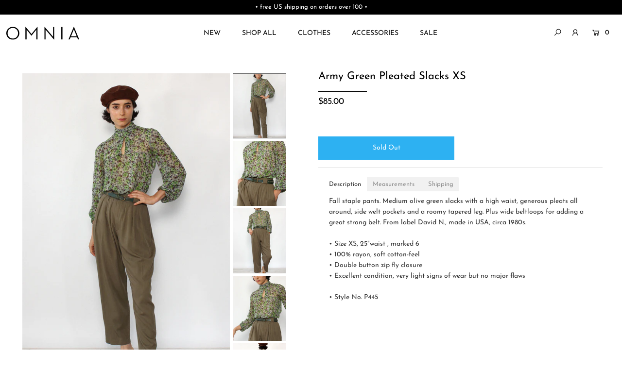

--- FILE ---
content_type: text/html; charset=utf-8
request_url: https://www.omnia.shop/products/army-green-pleated-slacks-xs
body_size: 25510
content:
<!DOCTYPE html>
<!--[if lt IE 7 ]><html class="ie ie6" lang="en"> <![endif]-->
<!--[if IE 7 ]><html class="ie ie7" lang="en"> <![endif]-->
<!--[if IE 8 ]><html class="ie ie8" lang="en"> <![endif]-->
<!--[if (gte IE 9)|!(IE)]><!--><html lang="en" class="no-js"> <!--<![endif]-->
<head>

  <meta charset="utf-8" />

  




    <meta name="twitter:card" content="//www.omnia.shop/cdn/shop/products/IMG_6525_a15864a9-5363-4e4e-b7f4-c26b61e59f5a_1024x.jpg?v=1632450947">
    <meta name="twitter:image" content="//www.omnia.shop/cdn/shop/products/IMG_6525_a15864a9-5363-4e4e-b7f4-c26b61e59f5a_1024x.jpg?v=1632450947">



<meta property="og:site_name" content="OMNIA">
<meta property="og:url" content="https://www.omnia.shop/products/army-green-pleated-slacks-xs">
<meta property="og:title" content="Army Green Pleated Slacks XS">
<meta property="og:type" content="product">
<meta property="og:description" content="Fall staple pants. Medium olive green slacks with a high waist, generous pleats all around, side welt pockets and a roomy tapered leg. Plus wide beltloops for adding a great strong belt. From label David N., made in USA, circa 1980s. • Size XS, 25&quot;waist , marked 6• 100% rayon, soft cotton-feel• Double button zip fly cl">

  <meta property="og:price:amount" content="85.00">
  <meta property="og:price:currency" content="USD">

<meta property="og:image" content="http://www.omnia.shop/cdn/shop/products/IMG_6511_9f488166-cf07-4a26-902a-546556d00892_800x.jpg?v=1632450947"><meta property="og:image" content="http://www.omnia.shop/cdn/shop/products/IMG_6525_a15864a9-5363-4e4e-b7f4-c26b61e59f5a_800x.jpg?v=1632450947"><meta property="og:image" content="http://www.omnia.shop/cdn/shop/products/IMG_6519_e5ace74f-e7c7-4919-adfc-e6094d856d0f_800x.jpg?v=1632450947">



<meta name="twitter:title" content="Army Green Pleated Slacks XS">
<meta name="twitter:description" content="Fall staple pants. Medium olive green slacks with a high waist, generous pleats all around, side welt pockets and a roomy tapered leg. Plus wide beltloops for adding a great strong belt. From label David N., made in USA, circa 1980s. • Size XS, 25&quot;waist , marked 6• 100% rayon, soft cotton-feel• Double button zip fly cl">
<meta name="twitter:domain" content="">


    <!-- SEO
  ================================================== -->
  <title>
    Army Green Pleated Slacks XS &ndash; OMNIA
  </title>
  
  <meta name="description" content="Fall staple pants. Medium olive green slacks with a high waist, generous pleats all around, side welt pockets and a roomy tapered leg. Plus wide beltloops for adding a great strong belt. From label David N., made in USA, circa 1980s. • Size XS, 25&quot;waist , marked 6• 100% rayon, soft cotton-feel• Double button zip fly cl" />
  
  <link rel="canonical" href="https://www.omnia.shop/products/army-green-pleated-slacks-xs" />

    <!-- CSS
  ================================================== -->

  <link href="//www.omnia.shop/cdn/shop/t/47/assets/stylesheet.css?v=140028132278953306911754855847" rel="stylesheet" type="text/css" media="all" />
  <link href="//www.omnia.shop/cdn/shop/t/47/assets/custom.scss?v=73643843349799961831744434013" rel="stylesheet" type="text/css" media="all" />
  <link href="//www.omnia.shop/cdn/shop/t/47/assets/queries.css?v=42954919162500552081744430306" rel="stylesheet" type="text/css" media="all" />

    <!-- JS
  ================================================== -->

  <script src="//ajax.googleapis.com/ajax/libs/jquery/2.2.4/jquery.min.js" type="text/javascript"></script>
  <script src="//www.omnia.shop/cdn/shop/t/47/assets/eventemitter3.min.js?v=148202183930229300091744430275" type="text/javascript"></script>
  <script src="//www.omnia.shop/cdn/shop/t/47/assets/theme.js?v=24324074666477536521744430306" type="text/javascript"></script>
  <script src="//www.omnia.shop/cdn/shopifycloud/storefront/assets/themes_support/option_selection-b017cd28.js" type="text/javascript"></script>

  <meta name="viewport" content="width=device-width, initial-scale=1">

  
  <link rel="shortcut icon" href="//www.omnia.shop/cdn/shop/files/OMNIA-favicon_32x32.png?v=1613524864" type="image/png" />
  
  
  <script>window.performance && window.performance.mark && window.performance.mark('shopify.content_for_header.start');</script><meta id="shopify-digital-wallet" name="shopify-digital-wallet" content="/859932/digital_wallets/dialog">
<meta name="shopify-checkout-api-token" content="31a5fce17121a661b6a6e1b950c9f431">
<meta id="in-context-paypal-metadata" data-shop-id="859932" data-venmo-supported="true" data-environment="production" data-locale="en_US" data-paypal-v4="true" data-currency="USD">
<link rel="alternate" type="application/json+oembed" href="https://www.omnia.shop/products/army-green-pleated-slacks-xs.oembed">
<script async="async" src="/checkouts/internal/preloads.js?locale=en-US"></script>
<link rel="preconnect" href="https://shop.app" crossorigin="anonymous">
<script async="async" src="https://shop.app/checkouts/internal/preloads.js?locale=en-US&shop_id=859932" crossorigin="anonymous"></script>
<script id="apple-pay-shop-capabilities" type="application/json">{"shopId":859932,"countryCode":"US","currencyCode":"USD","merchantCapabilities":["supports3DS"],"merchantId":"gid:\/\/shopify\/Shop\/859932","merchantName":"OMNIA","requiredBillingContactFields":["postalAddress","email"],"requiredShippingContactFields":["postalAddress","email"],"shippingType":"shipping","supportedNetworks":["visa","masterCard","amex","discover","elo","jcb"],"total":{"type":"pending","label":"OMNIA","amount":"1.00"},"shopifyPaymentsEnabled":true,"supportsSubscriptions":true}</script>
<script id="shopify-features" type="application/json">{"accessToken":"31a5fce17121a661b6a6e1b950c9f431","betas":["rich-media-storefront-analytics"],"domain":"www.omnia.shop","predictiveSearch":true,"shopId":859932,"locale":"en"}</script>
<script>var Shopify = Shopify || {};
Shopify.shop = "omnia.myshopify.com";
Shopify.locale = "en";
Shopify.currency = {"active":"USD","rate":"1.0"};
Shopify.country = "US";
Shopify.theme = {"name":"OMNIA (V 202504v1)","id":150023340274,"schema_name":"Icon","schema_version":"7.3.1","theme_store_id":686,"role":"main"};
Shopify.theme.handle = "null";
Shopify.theme.style = {"id":null,"handle":null};
Shopify.cdnHost = "www.omnia.shop/cdn";
Shopify.routes = Shopify.routes || {};
Shopify.routes.root = "/";</script>
<script type="module">!function(o){(o.Shopify=o.Shopify||{}).modules=!0}(window);</script>
<script>!function(o){function n(){var o=[];function n(){o.push(Array.prototype.slice.apply(arguments))}return n.q=o,n}var t=o.Shopify=o.Shopify||{};t.loadFeatures=n(),t.autoloadFeatures=n()}(window);</script>
<script>
  window.ShopifyPay = window.ShopifyPay || {};
  window.ShopifyPay.apiHost = "shop.app\/pay";
  window.ShopifyPay.redirectState = null;
</script>
<script id="shop-js-analytics" type="application/json">{"pageType":"product"}</script>
<script defer="defer" async type="module" src="//www.omnia.shop/cdn/shopifycloud/shop-js/modules/v2/client.init-shop-cart-sync_BN7fPSNr.en.esm.js"></script>
<script defer="defer" async type="module" src="//www.omnia.shop/cdn/shopifycloud/shop-js/modules/v2/chunk.common_Cbph3Kss.esm.js"></script>
<script defer="defer" async type="module" src="//www.omnia.shop/cdn/shopifycloud/shop-js/modules/v2/chunk.modal_DKumMAJ1.esm.js"></script>
<script type="module">
  await import("//www.omnia.shop/cdn/shopifycloud/shop-js/modules/v2/client.init-shop-cart-sync_BN7fPSNr.en.esm.js");
await import("//www.omnia.shop/cdn/shopifycloud/shop-js/modules/v2/chunk.common_Cbph3Kss.esm.js");
await import("//www.omnia.shop/cdn/shopifycloud/shop-js/modules/v2/chunk.modal_DKumMAJ1.esm.js");

  window.Shopify.SignInWithShop?.initShopCartSync?.({"fedCMEnabled":true,"windoidEnabled":true});

</script>
<script defer="defer" async type="module" src="//www.omnia.shop/cdn/shopifycloud/shop-js/modules/v2/client.payment-terms_BxzfvcZJ.en.esm.js"></script>
<script defer="defer" async type="module" src="//www.omnia.shop/cdn/shopifycloud/shop-js/modules/v2/chunk.common_Cbph3Kss.esm.js"></script>
<script defer="defer" async type="module" src="//www.omnia.shop/cdn/shopifycloud/shop-js/modules/v2/chunk.modal_DKumMAJ1.esm.js"></script>
<script type="module">
  await import("//www.omnia.shop/cdn/shopifycloud/shop-js/modules/v2/client.payment-terms_BxzfvcZJ.en.esm.js");
await import("//www.omnia.shop/cdn/shopifycloud/shop-js/modules/v2/chunk.common_Cbph3Kss.esm.js");
await import("//www.omnia.shop/cdn/shopifycloud/shop-js/modules/v2/chunk.modal_DKumMAJ1.esm.js");

  
</script>
<script>
  window.Shopify = window.Shopify || {};
  if (!window.Shopify.featureAssets) window.Shopify.featureAssets = {};
  window.Shopify.featureAssets['shop-js'] = {"shop-cart-sync":["modules/v2/client.shop-cart-sync_CJVUk8Jm.en.esm.js","modules/v2/chunk.common_Cbph3Kss.esm.js","modules/v2/chunk.modal_DKumMAJ1.esm.js"],"init-fed-cm":["modules/v2/client.init-fed-cm_7Fvt41F4.en.esm.js","modules/v2/chunk.common_Cbph3Kss.esm.js","modules/v2/chunk.modal_DKumMAJ1.esm.js"],"init-shop-email-lookup-coordinator":["modules/v2/client.init-shop-email-lookup-coordinator_Cc088_bR.en.esm.js","modules/v2/chunk.common_Cbph3Kss.esm.js","modules/v2/chunk.modal_DKumMAJ1.esm.js"],"init-windoid":["modules/v2/client.init-windoid_hPopwJRj.en.esm.js","modules/v2/chunk.common_Cbph3Kss.esm.js","modules/v2/chunk.modal_DKumMAJ1.esm.js"],"shop-button":["modules/v2/client.shop-button_B0jaPSNF.en.esm.js","modules/v2/chunk.common_Cbph3Kss.esm.js","modules/v2/chunk.modal_DKumMAJ1.esm.js"],"shop-cash-offers":["modules/v2/client.shop-cash-offers_DPIskqss.en.esm.js","modules/v2/chunk.common_Cbph3Kss.esm.js","modules/v2/chunk.modal_DKumMAJ1.esm.js"],"shop-toast-manager":["modules/v2/client.shop-toast-manager_CK7RT69O.en.esm.js","modules/v2/chunk.common_Cbph3Kss.esm.js","modules/v2/chunk.modal_DKumMAJ1.esm.js"],"init-shop-cart-sync":["modules/v2/client.init-shop-cart-sync_BN7fPSNr.en.esm.js","modules/v2/chunk.common_Cbph3Kss.esm.js","modules/v2/chunk.modal_DKumMAJ1.esm.js"],"init-customer-accounts-sign-up":["modules/v2/client.init-customer-accounts-sign-up_CfPf4CXf.en.esm.js","modules/v2/client.shop-login-button_DeIztwXF.en.esm.js","modules/v2/chunk.common_Cbph3Kss.esm.js","modules/v2/chunk.modal_DKumMAJ1.esm.js"],"pay-button":["modules/v2/client.pay-button_CgIwFSYN.en.esm.js","modules/v2/chunk.common_Cbph3Kss.esm.js","modules/v2/chunk.modal_DKumMAJ1.esm.js"],"init-customer-accounts":["modules/v2/client.init-customer-accounts_DQ3x16JI.en.esm.js","modules/v2/client.shop-login-button_DeIztwXF.en.esm.js","modules/v2/chunk.common_Cbph3Kss.esm.js","modules/v2/chunk.modal_DKumMAJ1.esm.js"],"avatar":["modules/v2/client.avatar_BTnouDA3.en.esm.js"],"init-shop-for-new-customer-accounts":["modules/v2/client.init-shop-for-new-customer-accounts_CsZy_esa.en.esm.js","modules/v2/client.shop-login-button_DeIztwXF.en.esm.js","modules/v2/chunk.common_Cbph3Kss.esm.js","modules/v2/chunk.modal_DKumMAJ1.esm.js"],"shop-follow-button":["modules/v2/client.shop-follow-button_BRMJjgGd.en.esm.js","modules/v2/chunk.common_Cbph3Kss.esm.js","modules/v2/chunk.modal_DKumMAJ1.esm.js"],"checkout-modal":["modules/v2/client.checkout-modal_B9Drz_yf.en.esm.js","modules/v2/chunk.common_Cbph3Kss.esm.js","modules/v2/chunk.modal_DKumMAJ1.esm.js"],"shop-login-button":["modules/v2/client.shop-login-button_DeIztwXF.en.esm.js","modules/v2/chunk.common_Cbph3Kss.esm.js","modules/v2/chunk.modal_DKumMAJ1.esm.js"],"lead-capture":["modules/v2/client.lead-capture_DXYzFM3R.en.esm.js","modules/v2/chunk.common_Cbph3Kss.esm.js","modules/v2/chunk.modal_DKumMAJ1.esm.js"],"shop-login":["modules/v2/client.shop-login_CA5pJqmO.en.esm.js","modules/v2/chunk.common_Cbph3Kss.esm.js","modules/v2/chunk.modal_DKumMAJ1.esm.js"],"payment-terms":["modules/v2/client.payment-terms_BxzfvcZJ.en.esm.js","modules/v2/chunk.common_Cbph3Kss.esm.js","modules/v2/chunk.modal_DKumMAJ1.esm.js"]};
</script>
<script>(function() {
  var isLoaded = false;
  function asyncLoad() {
    if (isLoaded) return;
    isLoaded = true;
    var urls = ["https:\/\/www.improvedcontactform.com\/icf.js?shop=omnia.myshopify.com","https:\/\/chimpstatic.com\/mcjs-connected\/js\/users\/992733f12eca553331e019517\/dbe5b28f66085dd03b34572f3.js?shop=omnia.myshopify.com","https:\/\/static.klaviyo.com\/onsite\/js\/klaviyo.js?company_id=R3scSj\u0026shop=omnia.myshopify.com","https:\/\/static.klaviyo.com\/onsite\/js\/klaviyo.js?company_id=R3scSj\u0026shop=omnia.myshopify.com","https:\/\/assets.cartactivity.com\/assets\/recent_activities.js?shop=omnia.myshopify.com","https:\/\/assets.cartactivity.com\/assets\/recent_activities.js?shop=omnia.myshopify.com"];
    for (var i = 0; i < urls.length; i++) {
      var s = document.createElement('script');
      s.type = 'text/javascript';
      s.async = true;
      s.src = urls[i];
      var x = document.getElementsByTagName('script')[0];
      x.parentNode.insertBefore(s, x);
    }
  };
  if(window.attachEvent) {
    window.attachEvent('onload', asyncLoad);
  } else {
    window.addEventListener('load', asyncLoad, false);
  }
})();</script>
<script id="__st">var __st={"a":859932,"offset":-18000,"reqid":"2e5ca425-f365-437f-a599-260fd479bb3c-1769885508","pageurl":"www.omnia.shop\/products\/army-green-pleated-slacks-xs","u":"3c4b3ba5c75c","p":"product","rtyp":"product","rid":7059621871783};</script>
<script>window.ShopifyPaypalV4VisibilityTracking = true;</script>
<script id="captcha-bootstrap">!function(){'use strict';const t='contact',e='account',n='new_comment',o=[[t,t],['blogs',n],['comments',n],[t,'customer']],c=[[e,'customer_login'],[e,'guest_login'],[e,'recover_customer_password'],[e,'create_customer']],r=t=>t.map((([t,e])=>`form[action*='/${t}']:not([data-nocaptcha='true']) input[name='form_type'][value='${e}']`)).join(','),a=t=>()=>t?[...document.querySelectorAll(t)].map((t=>t.form)):[];function s(){const t=[...o],e=r(t);return a(e)}const i='password',u='form_key',d=['recaptcha-v3-token','g-recaptcha-response','h-captcha-response',i],f=()=>{try{return window.sessionStorage}catch{return}},m='__shopify_v',_=t=>t.elements[u];function p(t,e,n=!1){try{const o=window.sessionStorage,c=JSON.parse(o.getItem(e)),{data:r}=function(t){const{data:e,action:n}=t;return t[m]||n?{data:e,action:n}:{data:t,action:n}}(c);for(const[e,n]of Object.entries(r))t.elements[e]&&(t.elements[e].value=n);n&&o.removeItem(e)}catch(o){console.error('form repopulation failed',{error:o})}}const l='form_type',E='cptcha';function T(t){t.dataset[E]=!0}const w=window,h=w.document,L='Shopify',v='ce_forms',y='captcha';let A=!1;((t,e)=>{const n=(g='f06e6c50-85a8-45c8-87d0-21a2b65856fe',I='https://cdn.shopify.com/shopifycloud/storefront-forms-hcaptcha/ce_storefront_forms_captcha_hcaptcha.v1.5.2.iife.js',D={infoText:'Protected by hCaptcha',privacyText:'Privacy',termsText:'Terms'},(t,e,n)=>{const o=w[L][v],c=o.bindForm;if(c)return c(t,g,e,D).then(n);var r;o.q.push([[t,g,e,D],n]),r=I,A||(h.body.append(Object.assign(h.createElement('script'),{id:'captcha-provider',async:!0,src:r})),A=!0)});var g,I,D;w[L]=w[L]||{},w[L][v]=w[L][v]||{},w[L][v].q=[],w[L][y]=w[L][y]||{},w[L][y].protect=function(t,e){n(t,void 0,e),T(t)},Object.freeze(w[L][y]),function(t,e,n,w,h,L){const[v,y,A,g]=function(t,e,n){const i=e?o:[],u=t?c:[],d=[...i,...u],f=r(d),m=r(i),_=r(d.filter((([t,e])=>n.includes(e))));return[a(f),a(m),a(_),s()]}(w,h,L),I=t=>{const e=t.target;return e instanceof HTMLFormElement?e:e&&e.form},D=t=>v().includes(t);t.addEventListener('submit',(t=>{const e=I(t);if(!e)return;const n=D(e)&&!e.dataset.hcaptchaBound&&!e.dataset.recaptchaBound,o=_(e),c=g().includes(e)&&(!o||!o.value);(n||c)&&t.preventDefault(),c&&!n&&(function(t){try{if(!f())return;!function(t){const e=f();if(!e)return;const n=_(t);if(!n)return;const o=n.value;o&&e.removeItem(o)}(t);const e=Array.from(Array(32),(()=>Math.random().toString(36)[2])).join('');!function(t,e){_(t)||t.append(Object.assign(document.createElement('input'),{type:'hidden',name:u})),t.elements[u].value=e}(t,e),function(t,e){const n=f();if(!n)return;const o=[...t.querySelectorAll(`input[type='${i}']`)].map((({name:t})=>t)),c=[...d,...o],r={};for(const[a,s]of new FormData(t).entries())c.includes(a)||(r[a]=s);n.setItem(e,JSON.stringify({[m]:1,action:t.action,data:r}))}(t,e)}catch(e){console.error('failed to persist form',e)}}(e),e.submit())}));const S=(t,e)=>{t&&!t.dataset[E]&&(n(t,e.some((e=>e===t))),T(t))};for(const o of['focusin','change'])t.addEventListener(o,(t=>{const e=I(t);D(e)&&S(e,y())}));const B=e.get('form_key'),M=e.get(l),P=B&&M;t.addEventListener('DOMContentLoaded',(()=>{const t=y();if(P)for(const e of t)e.elements[l].value===M&&p(e,B);[...new Set([...A(),...v().filter((t=>'true'===t.dataset.shopifyCaptcha))])].forEach((e=>S(e,t)))}))}(h,new URLSearchParams(w.location.search),n,t,e,['guest_login'])})(!0,!0)}();</script>
<script integrity="sha256-4kQ18oKyAcykRKYeNunJcIwy7WH5gtpwJnB7kiuLZ1E=" data-source-attribution="shopify.loadfeatures" defer="defer" src="//www.omnia.shop/cdn/shopifycloud/storefront/assets/storefront/load_feature-a0a9edcb.js" crossorigin="anonymous"></script>
<script crossorigin="anonymous" defer="defer" src="//www.omnia.shop/cdn/shopifycloud/storefront/assets/shopify_pay/storefront-65b4c6d7.js?v=20250812"></script>
<script data-source-attribution="shopify.dynamic_checkout.dynamic.init">var Shopify=Shopify||{};Shopify.PaymentButton=Shopify.PaymentButton||{isStorefrontPortableWallets:!0,init:function(){window.Shopify.PaymentButton.init=function(){};var t=document.createElement("script");t.src="https://www.omnia.shop/cdn/shopifycloud/portable-wallets/latest/portable-wallets.en.js",t.type="module",document.head.appendChild(t)}};
</script>
<script data-source-attribution="shopify.dynamic_checkout.buyer_consent">
  function portableWalletsHideBuyerConsent(e){var t=document.getElementById("shopify-buyer-consent"),n=document.getElementById("shopify-subscription-policy-button");t&&n&&(t.classList.add("hidden"),t.setAttribute("aria-hidden","true"),n.removeEventListener("click",e))}function portableWalletsShowBuyerConsent(e){var t=document.getElementById("shopify-buyer-consent"),n=document.getElementById("shopify-subscription-policy-button");t&&n&&(t.classList.remove("hidden"),t.removeAttribute("aria-hidden"),n.addEventListener("click",e))}window.Shopify?.PaymentButton&&(window.Shopify.PaymentButton.hideBuyerConsent=portableWalletsHideBuyerConsent,window.Shopify.PaymentButton.showBuyerConsent=portableWalletsShowBuyerConsent);
</script>
<script data-source-attribution="shopify.dynamic_checkout.cart.bootstrap">document.addEventListener("DOMContentLoaded",(function(){function t(){return document.querySelector("shopify-accelerated-checkout-cart, shopify-accelerated-checkout")}if(t())Shopify.PaymentButton.init();else{new MutationObserver((function(e,n){t()&&(Shopify.PaymentButton.init(),n.disconnect())})).observe(document.body,{childList:!0,subtree:!0})}}));
</script>
<script id='scb4127' type='text/javascript' async='' src='https://www.omnia.shop/cdn/shopifycloud/privacy-banner/storefront-banner.js'></script><link id="shopify-accelerated-checkout-styles" rel="stylesheet" media="screen" href="https://www.omnia.shop/cdn/shopifycloud/portable-wallets/latest/accelerated-checkout-backwards-compat.css" crossorigin="anonymous">
<style id="shopify-accelerated-checkout-cart">
        #shopify-buyer-consent {
  margin-top: 1em;
  display: inline-block;
  width: 100%;
}

#shopify-buyer-consent.hidden {
  display: none;
}

#shopify-subscription-policy-button {
  background: none;
  border: none;
  padding: 0;
  text-decoration: underline;
  font-size: inherit;
  cursor: pointer;
}

#shopify-subscription-policy-button::before {
  box-shadow: none;
}

      </style>
<script id="sections-script" data-sections="product-recommendations" defer="defer" src="//www.omnia.shop/cdn/shop/t/47/compiled_assets/scripts.js?v=6399"></script>
<script>window.performance && window.performance.mark && window.performance.mark('shopify.content_for_header.end');</script>
  
    <!-- FontAwesome
  ================================================== -->
  
<script src="https://kit.fontawesome.com/2e1b3bcc12.js" crossorigin="anonymous"></script>
<!-- MailMunch -->
<script src="//a.mailmunch.co/app/v1/site.js" id="mailmunch-script" data-mailmunch-site-id="125990" async="async"></script>
<meta name="google-site-verification" content="i2ohKBwgS-BmvXbql5HYJEwvWApUIp885fXrA0l7sYc" />
<meta name="google-site-verification" content="LKzxF-Ak-CH--H2wPOJjanE9aCoxVxogLXVPW47ei58" />  
<script src="https://cdn.shopify.com/extensions/0199c80f-3fc5-769c-9434-a45d5b4e95b5/theme-app-extension-prod-28/assets/easytabs.min.js" type="text/javascript" defer="defer"></script>
<link href="https://monorail-edge.shopifysvc.com" rel="dns-prefetch">
<script>(function(){if ("sendBeacon" in navigator && "performance" in window) {try {var session_token_from_headers = performance.getEntriesByType('navigation')[0].serverTiming.find(x => x.name == '_s').description;} catch {var session_token_from_headers = undefined;}var session_cookie_matches = document.cookie.match(/_shopify_s=([^;]*)/);var session_token_from_cookie = session_cookie_matches && session_cookie_matches.length === 2 ? session_cookie_matches[1] : "";var session_token = session_token_from_headers || session_token_from_cookie || "";function handle_abandonment_event(e) {var entries = performance.getEntries().filter(function(entry) {return /monorail-edge.shopifysvc.com/.test(entry.name);});if (!window.abandonment_tracked && entries.length === 0) {window.abandonment_tracked = true;var currentMs = Date.now();var navigation_start = performance.timing.navigationStart;var payload = {shop_id: 859932,url: window.location.href,navigation_start,duration: currentMs - navigation_start,session_token,page_type: "product"};window.navigator.sendBeacon("https://monorail-edge.shopifysvc.com/v1/produce", JSON.stringify({schema_id: "online_store_buyer_site_abandonment/1.1",payload: payload,metadata: {event_created_at_ms: currentMs,event_sent_at_ms: currentMs}}));}}window.addEventListener('pagehide', handle_abandonment_event);}}());</script>
<script id="web-pixels-manager-setup">(function e(e,d,r,n,o){if(void 0===o&&(o={}),!Boolean(null===(a=null===(i=window.Shopify)||void 0===i?void 0:i.analytics)||void 0===a?void 0:a.replayQueue)){var i,a;window.Shopify=window.Shopify||{};var t=window.Shopify;t.analytics=t.analytics||{};var s=t.analytics;s.replayQueue=[],s.publish=function(e,d,r){return s.replayQueue.push([e,d,r]),!0};try{self.performance.mark("wpm:start")}catch(e){}var l=function(){var e={modern:/Edge?\/(1{2}[4-9]|1[2-9]\d|[2-9]\d{2}|\d{4,})\.\d+(\.\d+|)|Firefox\/(1{2}[4-9]|1[2-9]\d|[2-9]\d{2}|\d{4,})\.\d+(\.\d+|)|Chrom(ium|e)\/(9{2}|\d{3,})\.\d+(\.\d+|)|(Maci|X1{2}).+ Version\/(15\.\d+|(1[6-9]|[2-9]\d|\d{3,})\.\d+)([,.]\d+|)( \(\w+\)|)( Mobile\/\w+|) Safari\/|Chrome.+OPR\/(9{2}|\d{3,})\.\d+\.\d+|(CPU[ +]OS|iPhone[ +]OS|CPU[ +]iPhone|CPU IPhone OS|CPU iPad OS)[ +]+(15[._]\d+|(1[6-9]|[2-9]\d|\d{3,})[._]\d+)([._]\d+|)|Android:?[ /-](13[3-9]|1[4-9]\d|[2-9]\d{2}|\d{4,})(\.\d+|)(\.\d+|)|Android.+Firefox\/(13[5-9]|1[4-9]\d|[2-9]\d{2}|\d{4,})\.\d+(\.\d+|)|Android.+Chrom(ium|e)\/(13[3-9]|1[4-9]\d|[2-9]\d{2}|\d{4,})\.\d+(\.\d+|)|SamsungBrowser\/([2-9]\d|\d{3,})\.\d+/,legacy:/Edge?\/(1[6-9]|[2-9]\d|\d{3,})\.\d+(\.\d+|)|Firefox\/(5[4-9]|[6-9]\d|\d{3,})\.\d+(\.\d+|)|Chrom(ium|e)\/(5[1-9]|[6-9]\d|\d{3,})\.\d+(\.\d+|)([\d.]+$|.*Safari\/(?![\d.]+ Edge\/[\d.]+$))|(Maci|X1{2}).+ Version\/(10\.\d+|(1[1-9]|[2-9]\d|\d{3,})\.\d+)([,.]\d+|)( \(\w+\)|)( Mobile\/\w+|) Safari\/|Chrome.+OPR\/(3[89]|[4-9]\d|\d{3,})\.\d+\.\d+|(CPU[ +]OS|iPhone[ +]OS|CPU[ +]iPhone|CPU IPhone OS|CPU iPad OS)[ +]+(10[._]\d+|(1[1-9]|[2-9]\d|\d{3,})[._]\d+)([._]\d+|)|Android:?[ /-](13[3-9]|1[4-9]\d|[2-9]\d{2}|\d{4,})(\.\d+|)(\.\d+|)|Mobile Safari.+OPR\/([89]\d|\d{3,})\.\d+\.\d+|Android.+Firefox\/(13[5-9]|1[4-9]\d|[2-9]\d{2}|\d{4,})\.\d+(\.\d+|)|Android.+Chrom(ium|e)\/(13[3-9]|1[4-9]\d|[2-9]\d{2}|\d{4,})\.\d+(\.\d+|)|Android.+(UC? ?Browser|UCWEB|U3)[ /]?(15\.([5-9]|\d{2,})|(1[6-9]|[2-9]\d|\d{3,})\.\d+)\.\d+|SamsungBrowser\/(5\.\d+|([6-9]|\d{2,})\.\d+)|Android.+MQ{2}Browser\/(14(\.(9|\d{2,})|)|(1[5-9]|[2-9]\d|\d{3,})(\.\d+|))(\.\d+|)|K[Aa][Ii]OS\/(3\.\d+|([4-9]|\d{2,})\.\d+)(\.\d+|)/},d=e.modern,r=e.legacy,n=navigator.userAgent;return n.match(d)?"modern":n.match(r)?"legacy":"unknown"}(),u="modern"===l?"modern":"legacy",c=(null!=n?n:{modern:"",legacy:""})[u],f=function(e){return[e.baseUrl,"/wpm","/b",e.hashVersion,"modern"===e.buildTarget?"m":"l",".js"].join("")}({baseUrl:d,hashVersion:r,buildTarget:u}),m=function(e){var d=e.version,r=e.bundleTarget,n=e.surface,o=e.pageUrl,i=e.monorailEndpoint;return{emit:function(e){var a=e.status,t=e.errorMsg,s=(new Date).getTime(),l=JSON.stringify({metadata:{event_sent_at_ms:s},events:[{schema_id:"web_pixels_manager_load/3.1",payload:{version:d,bundle_target:r,page_url:o,status:a,surface:n,error_msg:t},metadata:{event_created_at_ms:s}}]});if(!i)return console&&console.warn&&console.warn("[Web Pixels Manager] No Monorail endpoint provided, skipping logging."),!1;try{return self.navigator.sendBeacon.bind(self.navigator)(i,l)}catch(e){}var u=new XMLHttpRequest;try{return u.open("POST",i,!0),u.setRequestHeader("Content-Type","text/plain"),u.send(l),!0}catch(e){return console&&console.warn&&console.warn("[Web Pixels Manager] Got an unhandled error while logging to Monorail."),!1}}}}({version:r,bundleTarget:l,surface:e.surface,pageUrl:self.location.href,monorailEndpoint:e.monorailEndpoint});try{o.browserTarget=l,function(e){var d=e.src,r=e.async,n=void 0===r||r,o=e.onload,i=e.onerror,a=e.sri,t=e.scriptDataAttributes,s=void 0===t?{}:t,l=document.createElement("script"),u=document.querySelector("head"),c=document.querySelector("body");if(l.async=n,l.src=d,a&&(l.integrity=a,l.crossOrigin="anonymous"),s)for(var f in s)if(Object.prototype.hasOwnProperty.call(s,f))try{l.dataset[f]=s[f]}catch(e){}if(o&&l.addEventListener("load",o),i&&l.addEventListener("error",i),u)u.appendChild(l);else{if(!c)throw new Error("Did not find a head or body element to append the script");c.appendChild(l)}}({src:f,async:!0,onload:function(){if(!function(){var e,d;return Boolean(null===(d=null===(e=window.Shopify)||void 0===e?void 0:e.analytics)||void 0===d?void 0:d.initialized)}()){var d=window.webPixelsManager.init(e)||void 0;if(d){var r=window.Shopify.analytics;r.replayQueue.forEach((function(e){var r=e[0],n=e[1],o=e[2];d.publishCustomEvent(r,n,o)})),r.replayQueue=[],r.publish=d.publishCustomEvent,r.visitor=d.visitor,r.initialized=!0}}},onerror:function(){return m.emit({status:"failed",errorMsg:"".concat(f," has failed to load")})},sri:function(e){var d=/^sha384-[A-Za-z0-9+/=]+$/;return"string"==typeof e&&d.test(e)}(c)?c:"",scriptDataAttributes:o}),m.emit({status:"loading"})}catch(e){m.emit({status:"failed",errorMsg:(null==e?void 0:e.message)||"Unknown error"})}}})({shopId: 859932,storefrontBaseUrl: "https://www.omnia.shop",extensionsBaseUrl: "https://extensions.shopifycdn.com/cdn/shopifycloud/web-pixels-manager",monorailEndpoint: "https://monorail-edge.shopifysvc.com/unstable/produce_batch",surface: "storefront-renderer",enabledBetaFlags: ["2dca8a86"],webPixelsConfigList: [{"id":"451444978","configuration":"{\"config\":\"{\\\"pixel_id\\\":\\\"G-E8293FXM7K\\\",\\\"gtag_events\\\":[{\\\"type\\\":\\\"purchase\\\",\\\"action_label\\\":\\\"G-E8293FXM7K\\\"},{\\\"type\\\":\\\"page_view\\\",\\\"action_label\\\":\\\"G-E8293FXM7K\\\"},{\\\"type\\\":\\\"view_item\\\",\\\"action_label\\\":\\\"G-E8293FXM7K\\\"},{\\\"type\\\":\\\"search\\\",\\\"action_label\\\":\\\"G-E8293FXM7K\\\"},{\\\"type\\\":\\\"add_to_cart\\\",\\\"action_label\\\":\\\"G-E8293FXM7K\\\"},{\\\"type\\\":\\\"begin_checkout\\\",\\\"action_label\\\":\\\"G-E8293FXM7K\\\"},{\\\"type\\\":\\\"add_payment_info\\\",\\\"action_label\\\":\\\"G-E8293FXM7K\\\"}],\\\"enable_monitoring_mode\\\":false}\"}","eventPayloadVersion":"v1","runtimeContext":"OPEN","scriptVersion":"b2a88bafab3e21179ed38636efcd8a93","type":"APP","apiClientId":1780363,"privacyPurposes":[],"dataSharingAdjustments":{"protectedCustomerApprovalScopes":["read_customer_address","read_customer_email","read_customer_name","read_customer_personal_data","read_customer_phone"]}},{"id":"165478642","configuration":"{\"pixel_id\":\"1069940179752119\",\"pixel_type\":\"facebook_pixel\",\"metaapp_system_user_token\":\"-\"}","eventPayloadVersion":"v1","runtimeContext":"OPEN","scriptVersion":"ca16bc87fe92b6042fbaa3acc2fbdaa6","type":"APP","apiClientId":2329312,"privacyPurposes":["ANALYTICS","MARKETING","SALE_OF_DATA"],"dataSharingAdjustments":{"protectedCustomerApprovalScopes":["read_customer_address","read_customer_email","read_customer_name","read_customer_personal_data","read_customer_phone"]}},{"id":"56918258","eventPayloadVersion":"v1","runtimeContext":"LAX","scriptVersion":"1","type":"CUSTOM","privacyPurposes":["MARKETING"],"name":"Meta pixel (migrated)"},{"id":"shopify-app-pixel","configuration":"{}","eventPayloadVersion":"v1","runtimeContext":"STRICT","scriptVersion":"0450","apiClientId":"shopify-pixel","type":"APP","privacyPurposes":["ANALYTICS","MARKETING"]},{"id":"shopify-custom-pixel","eventPayloadVersion":"v1","runtimeContext":"LAX","scriptVersion":"0450","apiClientId":"shopify-pixel","type":"CUSTOM","privacyPurposes":["ANALYTICS","MARKETING"]}],isMerchantRequest: false,initData: {"shop":{"name":"OMNIA","paymentSettings":{"currencyCode":"USD"},"myshopifyDomain":"omnia.myshopify.com","countryCode":"US","storefrontUrl":"https:\/\/www.omnia.shop"},"customer":null,"cart":null,"checkout":null,"productVariants":[{"price":{"amount":85.0,"currencyCode":"USD"},"product":{"title":"Army Green Pleated Slacks XS","vendor":"New","id":"7059621871783","untranslatedTitle":"Army Green Pleated Slacks XS","url":"\/products\/army-green-pleated-slacks-xs","type":"dresses"},"id":"41392978985127","image":{"src":"\/\/www.omnia.shop\/cdn\/shop\/products\/IMG_6511_9f488166-cf07-4a26-902a-546556d00892.jpg?v=1632450947"},"sku":"P445","title":"Default Title","untranslatedTitle":"Default Title"}],"purchasingCompany":null},},"https://www.omnia.shop/cdn","1d2a099fw23dfb22ep557258f5m7a2edbae",{"modern":"","legacy":""},{"shopId":"859932","storefrontBaseUrl":"https:\/\/www.omnia.shop","extensionBaseUrl":"https:\/\/extensions.shopifycdn.com\/cdn\/shopifycloud\/web-pixels-manager","surface":"storefront-renderer","enabledBetaFlags":"[\"2dca8a86\"]","isMerchantRequest":"false","hashVersion":"1d2a099fw23dfb22ep557258f5m7a2edbae","publish":"custom","events":"[[\"page_viewed\",{}],[\"product_viewed\",{\"productVariant\":{\"price\":{\"amount\":85.0,\"currencyCode\":\"USD\"},\"product\":{\"title\":\"Army Green Pleated Slacks XS\",\"vendor\":\"New\",\"id\":\"7059621871783\",\"untranslatedTitle\":\"Army Green Pleated Slacks XS\",\"url\":\"\/products\/army-green-pleated-slacks-xs\",\"type\":\"dresses\"},\"id\":\"41392978985127\",\"image\":{\"src\":\"\/\/www.omnia.shop\/cdn\/shop\/products\/IMG_6511_9f488166-cf07-4a26-902a-546556d00892.jpg?v=1632450947\"},\"sku\":\"P445\",\"title\":\"Default Title\",\"untranslatedTitle\":\"Default Title\"}}]]"});</script><script>
  window.ShopifyAnalytics = window.ShopifyAnalytics || {};
  window.ShopifyAnalytics.meta = window.ShopifyAnalytics.meta || {};
  window.ShopifyAnalytics.meta.currency = 'USD';
  var meta = {"product":{"id":7059621871783,"gid":"gid:\/\/shopify\/Product\/7059621871783","vendor":"New","type":"dresses","handle":"army-green-pleated-slacks-xs","variants":[{"id":41392978985127,"price":8500,"name":"Army Green Pleated Slacks XS","public_title":null,"sku":"P445"}],"remote":false},"page":{"pageType":"product","resourceType":"product","resourceId":7059621871783,"requestId":"2e5ca425-f365-437f-a599-260fd479bb3c-1769885508"}};
  for (var attr in meta) {
    window.ShopifyAnalytics.meta[attr] = meta[attr];
  }
</script>
<script class="analytics">
  (function () {
    var customDocumentWrite = function(content) {
      var jquery = null;

      if (window.jQuery) {
        jquery = window.jQuery;
      } else if (window.Checkout && window.Checkout.$) {
        jquery = window.Checkout.$;
      }

      if (jquery) {
        jquery('body').append(content);
      }
    };

    var hasLoggedConversion = function(token) {
      if (token) {
        return document.cookie.indexOf('loggedConversion=' + token) !== -1;
      }
      return false;
    }

    var setCookieIfConversion = function(token) {
      if (token) {
        var twoMonthsFromNow = new Date(Date.now());
        twoMonthsFromNow.setMonth(twoMonthsFromNow.getMonth() + 2);

        document.cookie = 'loggedConversion=' + token + '; expires=' + twoMonthsFromNow;
      }
    }

    var trekkie = window.ShopifyAnalytics.lib = window.trekkie = window.trekkie || [];
    if (trekkie.integrations) {
      return;
    }
    trekkie.methods = [
      'identify',
      'page',
      'ready',
      'track',
      'trackForm',
      'trackLink'
    ];
    trekkie.factory = function(method) {
      return function() {
        var args = Array.prototype.slice.call(arguments);
        args.unshift(method);
        trekkie.push(args);
        return trekkie;
      };
    };
    for (var i = 0; i < trekkie.methods.length; i++) {
      var key = trekkie.methods[i];
      trekkie[key] = trekkie.factory(key);
    }
    trekkie.load = function(config) {
      trekkie.config = config || {};
      trekkie.config.initialDocumentCookie = document.cookie;
      var first = document.getElementsByTagName('script')[0];
      var script = document.createElement('script');
      script.type = 'text/javascript';
      script.onerror = function(e) {
        var scriptFallback = document.createElement('script');
        scriptFallback.type = 'text/javascript';
        scriptFallback.onerror = function(error) {
                var Monorail = {
      produce: function produce(monorailDomain, schemaId, payload) {
        var currentMs = new Date().getTime();
        var event = {
          schema_id: schemaId,
          payload: payload,
          metadata: {
            event_created_at_ms: currentMs,
            event_sent_at_ms: currentMs
          }
        };
        return Monorail.sendRequest("https://" + monorailDomain + "/v1/produce", JSON.stringify(event));
      },
      sendRequest: function sendRequest(endpointUrl, payload) {
        // Try the sendBeacon API
        if (window && window.navigator && typeof window.navigator.sendBeacon === 'function' && typeof window.Blob === 'function' && !Monorail.isIos12()) {
          var blobData = new window.Blob([payload], {
            type: 'text/plain'
          });

          if (window.navigator.sendBeacon(endpointUrl, blobData)) {
            return true;
          } // sendBeacon was not successful

        } // XHR beacon

        var xhr = new XMLHttpRequest();

        try {
          xhr.open('POST', endpointUrl);
          xhr.setRequestHeader('Content-Type', 'text/plain');
          xhr.send(payload);
        } catch (e) {
          console.log(e);
        }

        return false;
      },
      isIos12: function isIos12() {
        return window.navigator.userAgent.lastIndexOf('iPhone; CPU iPhone OS 12_') !== -1 || window.navigator.userAgent.lastIndexOf('iPad; CPU OS 12_') !== -1;
      }
    };
    Monorail.produce('monorail-edge.shopifysvc.com',
      'trekkie_storefront_load_errors/1.1',
      {shop_id: 859932,
      theme_id: 150023340274,
      app_name: "storefront",
      context_url: window.location.href,
      source_url: "//www.omnia.shop/cdn/s/trekkie.storefront.c59ea00e0474b293ae6629561379568a2d7c4bba.min.js"});

        };
        scriptFallback.async = true;
        scriptFallback.src = '//www.omnia.shop/cdn/s/trekkie.storefront.c59ea00e0474b293ae6629561379568a2d7c4bba.min.js';
        first.parentNode.insertBefore(scriptFallback, first);
      };
      script.async = true;
      script.src = '//www.omnia.shop/cdn/s/trekkie.storefront.c59ea00e0474b293ae6629561379568a2d7c4bba.min.js';
      first.parentNode.insertBefore(script, first);
    };
    trekkie.load(
      {"Trekkie":{"appName":"storefront","development":false,"defaultAttributes":{"shopId":859932,"isMerchantRequest":null,"themeId":150023340274,"themeCityHash":"18025410247174016113","contentLanguage":"en","currency":"USD","eventMetadataId":"54b8c507-dae7-4529-922c-5438033554f3"},"isServerSideCookieWritingEnabled":true,"monorailRegion":"shop_domain","enabledBetaFlags":["65f19447","b5387b81"]},"Session Attribution":{},"S2S":{"facebookCapiEnabled":true,"source":"trekkie-storefront-renderer","apiClientId":580111}}
    );

    var loaded = false;
    trekkie.ready(function() {
      if (loaded) return;
      loaded = true;

      window.ShopifyAnalytics.lib = window.trekkie;

      var originalDocumentWrite = document.write;
      document.write = customDocumentWrite;
      try { window.ShopifyAnalytics.merchantGoogleAnalytics.call(this); } catch(error) {};
      document.write = originalDocumentWrite;

      window.ShopifyAnalytics.lib.page(null,{"pageType":"product","resourceType":"product","resourceId":7059621871783,"requestId":"2e5ca425-f365-437f-a599-260fd479bb3c-1769885508","shopifyEmitted":true});

      var match = window.location.pathname.match(/checkouts\/(.+)\/(thank_you|post_purchase)/)
      var token = match? match[1]: undefined;
      if (!hasLoggedConversion(token)) {
        setCookieIfConversion(token);
        window.ShopifyAnalytics.lib.track("Viewed Product",{"currency":"USD","variantId":41392978985127,"productId":7059621871783,"productGid":"gid:\/\/shopify\/Product\/7059621871783","name":"Army Green Pleated Slacks XS","price":"85.00","sku":"P445","brand":"New","variant":null,"category":"dresses","nonInteraction":true,"remote":false},undefined,undefined,{"shopifyEmitted":true});
      window.ShopifyAnalytics.lib.track("monorail:\/\/trekkie_storefront_viewed_product\/1.1",{"currency":"USD","variantId":41392978985127,"productId":7059621871783,"productGid":"gid:\/\/shopify\/Product\/7059621871783","name":"Army Green Pleated Slacks XS","price":"85.00","sku":"P445","brand":"New","variant":null,"category":"dresses","nonInteraction":true,"remote":false,"referer":"https:\/\/www.omnia.shop\/products\/army-green-pleated-slacks-xs"});
      }
    });


        var eventsListenerScript = document.createElement('script');
        eventsListenerScript.async = true;
        eventsListenerScript.src = "//www.omnia.shop/cdn/shopifycloud/storefront/assets/shop_events_listener-3da45d37.js";
        document.getElementsByTagName('head')[0].appendChild(eventsListenerScript);

})();</script>
  <script>
  if (!window.ga || (window.ga && typeof window.ga !== 'function')) {
    window.ga = function ga() {
      (window.ga.q = window.ga.q || []).push(arguments);
      if (window.Shopify && window.Shopify.analytics && typeof window.Shopify.analytics.publish === 'function') {
        window.Shopify.analytics.publish("ga_stub_called", {}, {sendTo: "google_osp_migration"});
      }
      console.error("Shopify's Google Analytics stub called with:", Array.from(arguments), "\nSee https://help.shopify.com/manual/promoting-marketing/pixels/pixel-migration#google for more information.");
    };
    if (window.Shopify && window.Shopify.analytics && typeof window.Shopify.analytics.publish === 'function') {
      window.Shopify.analytics.publish("ga_stub_initialized", {}, {sendTo: "google_osp_migration"});
    }
  }
</script>
<script
  defer
  src="https://www.omnia.shop/cdn/shopifycloud/perf-kit/shopify-perf-kit-3.1.0.min.js"
  data-application="storefront-renderer"
  data-shop-id="859932"
  data-render-region="gcp-us-central1"
  data-page-type="product"
  data-theme-instance-id="150023340274"
  data-theme-name="Icon"
  data-theme-version="7.3.1"
  data-monorail-region="shop_domain"
  data-resource-timing-sampling-rate="10"
  data-shs="true"
  data-shs-beacon="true"
  data-shs-export-with-fetch="true"
  data-shs-logs-sample-rate="1"
  data-shs-beacon-endpoint="https://www.omnia.shop/api/collect"
></script>
</head>

<body class="gridlock shifter-left product">
  
    <div id="CartDrawer" class="drawer drawer--right">
  <div class="drawer__header">
    <div class="table-cell">
    <h3>My Cart </h3>
    </div>
    <div class="table-cell">
    <span class="drawer__close js-drawer-close">
        Close
    </span>
    </div>
  </div>
  <div id="CartContainer"></div>
</div>

  

  <div class="shifter-page  is-moved-by-drawer" id="PageContainer">

    <div id="shopify-section-header" class="shopify-section"><header class="scrollheader header-section"
data-section-id="header"
data-section-type="header-section"
data-sticky="true">

  

  
  <div class="topbar">
    <div class="row">
      
      <div class="desktop-push-3 desktop-6 tablet-6 mobile-3" id="banner-message">
        
          <p>• free US shipping on orders over 100 •</p>
        
      </div>
      
    </div>
  </div>
  
  <div id="navigation">
    <div class="row">
      <div class="nav-container desktop-12 tablet-6 mobile-3 inline"><!-- start nav container -->

      <!-- Mobile menu trigger --> <div class="mobile-only span-1" style="text-align: left;"><span class="shifter-handle"><i class="la la-bars" aria-hidden="true"></i></span></div>
      
      
      

      

      
        <div id="logo" class="desktop-2 tablet-3 deskop-2 span-2 inline">

<div class="first_logo">
<a href="/">
  <img src="//www.omnia.shop/cdn/shop/t/47/assets/omnia-logo.svg?v=95308670499294522021744430289" itemprop="logo">
</a>
</div>
  

</div>

      

      <nav class="header-navigation desktop-8 span-8">
        <ul id="main-nav">
          
            



<li><a class="top_level" href="/collections/whats-new">New</a></li>


          
            




  <li class="dropdown has_sub_menu" aria-haspopup="true" aria-expanded="false"><a href="/collections/all" title="">Shop All</a>
    <ul class="megamenu">
      <div class="mega-container">
        
        <span class="desktop-3 tablet-hide mm-image"><a href="/collections/all">
            <img src="//www.omnia.shop/cdn/shop/files/nav-shop_all-v1_300x.jpg?v=1614320323">
          </a>
        </span>
        
        <span class="desktop-9 tablet-6">
          
          <li class="desktop-3 tablet-fourth">
            <h4><a href="/collections/clothes">Clothes</a></h4>
            
            <ul class="mega-stack">
              
              <li><a href="/collections/tops">Tops</a></li>
              
              <li><a href="/collections/skirts">Bottoms</a></li>
              
              <li><a href="/collections/dresses">Dresses + Jumpsuits</a></li>
              
              <li><a href="/collections/outerwear">Outerwear</a></li>
              
            </ul>
            
          </li>
          
          <li class="desktop-3 tablet-fourth">
            <h4><a href="/collections/accessories">Accessories</a></h4>
            
            <ul class="mega-stack">
              
              <li><a href="/collections/bags">Bags</a></li>
              
              <li><a href="/collections/belts">Belts</a></li>
              
              <li><a href="/collections/footwear">Shoes</a></li>
              
              <li><a href="/collections/wallets-clutches">Pouches</a></li>
              
              <li><a href="/collections/jewelry">Jewelry</a></li>
              
              <li><a href="/collections/scarves">Scarves etc</a></li>
              
            </ul>
            
          </li>
          
          <li class="desktop-3 tablet-fourth">
            <h4><a href="/collections/sale">Sale</a></h4>
            
            <ul class="mega-stack">
              
              <li><a href="/collections/clothing-under-50">Clothing Under $50</a></li>
              
              <li><a href="/collections/markdowns">Markdowns</a></li>
              
            </ul>
            
          </li>
          
        </span>
      </div>
    </ul>
  </li>
  


          
            



<li class="dropdown has_sub_menu" aria-haspopup="true" aria-expanded="false">
  <a href="/collections/clothes" class="dlinks top_level">
    Clothes
  </a>
  
    
    <ul class="megamenu">
      <div class="mega-container">
        <!-- Start Megamenu Inner Links -->
        <li class="desktop-3 tablet-1">
          <h4>Clothes</h4>
          <ul class="mega-stack">
            
              
                <li>
                  <a href="/collections/tops">
                    Tops
                  </a>
                </li>
              
            
              
                <li>
                  <a href="/collections/skirts">
                    Bottoms
                  </a>
                </li>
              
            
              
                <li>
                  <a href="/collections/dresses">
                    Dresses + Jumpsuits
                  </a>
                </li>
              
            
              
                <li>
                  <a href="/collections/outerwear">
                    Outerwear
                  </a>
                </li>
              
            
          </ul>
        </li>

        
          <li class="desktop-2 product">
            <div class="ci">
  
    
      
    
      
    
      
    
      
    
      
    
      
    
      
    
      
    

    

  

    
      <a href="/collections/clothes/products/colorblock-angora-turtleneck-m-l" title="Colorblock Angora Turtleneck M/L">
        <div class="reveal">
  
<div class="box-ratio" style="padding-bottom: 150.0%;">
    <img class="lazyload lazyload-fade"
      id="8941979205874"
      data-src="//www.omnia.shop/cdn/shop/files/IMG_9452_da2ff44e-92b4-49c0-bc8d-e4d9e2c008a5_{width}x.jpg?v=1769197893"
      data-sizes="auto"
      alt="">
  </div>
          <noscript>
            <img src="//www.omnia.shop/cdn/shop/files/IMG_9452_da2ff44e-92b4-49c0-bc8d-e4d9e2c008a5_1024x.jpg?v=1769197893" alt="">
          </noscript>

          
            <div class="hidden">
              <img class="lazyload lazyload-fade"
                id=""
                data-src="//www.omnia.shop/cdn/shop/files/IMG_9449_1024x.jpg?v=1769197893"
                data-sizes="auto"
                alt="">
              <noscript>
                <img src="//www.omnia.shop/cdn/shop/files/IMG_9449_1024x.jpg?v=1769197893" alt="Colorblock Angora Turtleneck M/L">
              </noscript>
            </div>
          
        </div>
      </a>
  </div>

<div class="product-details">
  <a href="/collections/clothes/products/colorblock-angora-turtleneck-m-l">
    
    <h3>Colorblock Angora Turtleneck M/L</h3>
  </a>

  
  <div class="price">
    
      <div class="prod-price">
        
          $80.00
        
      </div>
    
  </div>

  <div class="product_listing_options">
  

  

  
  </div>
    

</div>

          </li>
        
          <li class="desktop-2 product">
            <div class="ci">
  
    <div class="so icn">SOLD OUT</div>
  

    
      <a href="/collections/clothes/products/estevez-striped-maxi-dress-xs-s" title="Estevez Striped Maxi Dress XS/S">
        <div class="reveal">
  
<div class="box-ratio" style="padding-bottom: 150.0%;">
    <img class="lazyload lazyload-fade"
      id="8941979140338"
      data-src="//www.omnia.shop/cdn/shop/files/IMG_9406_{width}x.jpg?v=1769198525"
      data-sizes="auto"
      alt="">
  </div>
          <noscript>
            <img src="//www.omnia.shop/cdn/shop/files/IMG_9406_1024x.jpg?v=1769198525" alt="">
          </noscript>

          
            <div class="hidden">
              <img class="lazyload lazyload-fade"
                id=""
                data-src="//www.omnia.shop/cdn/shop/files/IMG_9400_37afd501-0aca-4e73-8e85-5c04edd3639e_1024x.jpg?v=1769198525"
                data-sizes="auto"
                alt="">
              <noscript>
                <img src="//www.omnia.shop/cdn/shop/files/IMG_9400_37afd501-0aca-4e73-8e85-5c04edd3639e_1024x.jpg?v=1769198525" alt="Estevez Striped Maxi Dress XS/S">
              </noscript>
            </div>
          
        </div>
      </a>
  </div>

<div class="product-details">
  <a href="/collections/clothes/products/estevez-striped-maxi-dress-xs-s">
    
    <h3>Estevez Striped Maxi Dress XS/S</h3>
  </a>

  
  <div class="price">
    
      <div class="prod-price">
        
          $125.00
        
      </div>
    
  </div>

  <div class="product_listing_options">
  

  

  
  </div>
    

</div>

          </li>
        
          <li class="desktop-2 product">
            <div class="ci">
  
    <div class="so icn">SOLD OUT</div>
  

    
      <a href="/collections/clothes/products/bill-blass-angled-wool-dress-s-m" title="Bill Blass Angled Wool Dress S/M">
        <div class="reveal">
  
<div class="box-ratio" style="padding-bottom: 150.0%;">
    <img class="lazyload lazyload-fade"
      id="8941979042034"
      data-src="//www.omnia.shop/cdn/shop/files/IMG_9429_4c8c6e0d-34d9-4350-a11d-55b21c6b5f98_{width}x.jpg?v=1769198581"
      data-sizes="auto"
      alt="">
  </div>
          <noscript>
            <img src="//www.omnia.shop/cdn/shop/files/IMG_9429_4c8c6e0d-34d9-4350-a11d-55b21c6b5f98_1024x.jpg?v=1769198581" alt="">
          </noscript>

          
            <div class="hidden">
              <img class="lazyload lazyload-fade"
                id=""
                data-src="//www.omnia.shop/cdn/shop/files/IMG_9425_1024x.jpg?v=1769198581"
                data-sizes="auto"
                alt="">
              <noscript>
                <img src="//www.omnia.shop/cdn/shop/files/IMG_9425_1024x.jpg?v=1769198581" alt="Bill Blass Angled Wool Dress S/M">
              </noscript>
            </div>
          
        </div>
      </a>
  </div>

<div class="product-details">
  <a href="/collections/clothes/products/bill-blass-angled-wool-dress-s-m">
    
    <h3>Bill Blass Angled Wool Dress S/M</h3>
  </a>

  
  <div class="price">
    
      <div class="prod-price">
        
          $210.00
        
      </div>
    
  </div>

  <div class="product_listing_options">
  

  

  
  </div>
    

</div>

          </li>
        
          <li class="desktop-2 product">
            <div class="ci">
  
    <div class="so icn">SOLD OUT</div>
  

    
      <a href="/collections/clothes/products/speckled-memphis-style-sweater-m-l" title="Speckled Memphis Style Sweater M/L">
        <div class="reveal">
  
<div class="box-ratio" style="padding-bottom: 150.0%;">
    <img class="lazyload lazyload-fade"
      id="8941978976498"
      data-src="//www.omnia.shop/cdn/shop/files/IMG_9462_{width}x.jpg?v=1769198485"
      data-sizes="auto"
      alt="">
  </div>
          <noscript>
            <img src="//www.omnia.shop/cdn/shop/files/IMG_9462_1024x.jpg?v=1769198485" alt="">
          </noscript>

          
            <div class="hidden">
              <img class="lazyload lazyload-fade"
                id=""
                data-src="//www.omnia.shop/cdn/shop/files/IMG_9466_1024x.jpg?v=1769198485"
                data-sizes="auto"
                alt="">
              <noscript>
                <img src="//www.omnia.shop/cdn/shop/files/IMG_9466_1024x.jpg?v=1769198485" alt="Speckled Memphis Style Sweater M/L">
              </noscript>
            </div>
          
        </div>
      </a>
  </div>

<div class="product-details">
  <a href="/collections/clothes/products/speckled-memphis-style-sweater-m-l">
    
    <h3>Speckled Memphis Style Sweater M/L</h3>
  </a>

  
  <div class="price">
    
      <div class="prod-price">
        
          $45.00
        
      </div>
    
  </div>

  <div class="product_listing_options">
  

  

  
  </div>
    

</div>

          </li>
        
      </div>
    </ul>
  
</li>


          
            



<li class="dropdown has_sub_menu" aria-haspopup="true" aria-expanded="false">
  <a href="/collections/accessories" class="dlinks top_level">
    Accessories
  </a>
  
    
    <ul class="megamenu">
      <div class="mega-container">
        <!-- Start Megamenu Inner Links -->
        <li class="desktop-3 tablet-1">
          <h4>Accessories</h4>
          <ul class="mega-stack">
            
              
                <li>
                  <a href="/collections/bags">
                    Bags
                  </a>
                </li>
              
            
              
                <li>
                  <a href="/collections/belts">
                    Belts
                  </a>
                </li>
              
            
              
                <li>
                  <a href="/collections/footwear">
                    Shoes
                  </a>
                </li>
              
            
              
                <li>
                  <a href="/collections/jewelry">
                    Jewelry
                  </a>
                </li>
              
            
              
                <li>
                  <a href="/collections/scarves">
                    Scarves etc
                  </a>
                </li>
              
            
          </ul>
        </li>

        
          <li class="desktop-2 product">
            <div class="ci">
  
    
      
    
      
    
      
    
      
    
      
    
      
    

    

  

    
      <a href="/collections/accessories/products/liz-abstract-leather-belt" title="Liz Abstract Leather Belt">
        <div class="reveal">
  
<div class="box-ratio" style="padding-bottom: 150.0%;">
    <img class="lazyload lazyload-fade"
      id="8941977993458"
      data-src="//www.omnia.shop/cdn/shop/files/IMG_9604_{width}x.jpg?v=1769198097"
      data-sizes="auto"
      alt="">
  </div>
          <noscript>
            <img src="//www.omnia.shop/cdn/shop/files/IMG_9604_1024x.jpg?v=1769198097" alt="">
          </noscript>

          
            <div class="hidden">
              <img class="lazyload lazyload-fade"
                id=""
                data-src="//www.omnia.shop/cdn/shop/files/IMG_9681_798a053f-4eec-47ce-bf28-1b126ec455c0_1024x.jpg?v=1769198097"
                data-sizes="auto"
                alt="">
              <noscript>
                <img src="//www.omnia.shop/cdn/shop/files/IMG_9681_798a053f-4eec-47ce-bf28-1b126ec455c0_1024x.jpg?v=1769198097" alt="Liz Abstract Leather Belt">
              </noscript>
            </div>
          
        </div>
      </a>
  </div>

<div class="product-details">
  <a href="/collections/accessories/products/liz-abstract-leather-belt">
    
    <h3>Liz Abstract Leather Belt</h3>
  </a>

  
  <div class="price">
    
      <div class="prod-price">
        
          $35.00
        
      </div>
    
  </div>

  <div class="product_listing_options">
  

  

  
  </div>
    

</div>

          </li>
        
          <li class="desktop-2 product">
            <div class="ci">
  
    
      
    
      
    
      
    
      
    
      
    
      
    

    

  

    
      <a href="/collections/accessories/products/neon-orange-satchel-bag" title="Neon Orange Satchel Bag">
        <div class="reveal">
  
<div class="box-ratio" style="padding-bottom: 150.0%;">
    <img class="lazyload lazyload-fade"
      id="8941977895154"
      data-src="//www.omnia.shop/cdn/shop/files/IMG_9638_{width}x.jpg?v=1769197990"
      data-sizes="auto"
      alt="">
  </div>
          <noscript>
            <img src="//www.omnia.shop/cdn/shop/files/IMG_9638_1024x.jpg?v=1769197990" alt="">
          </noscript>

          
            <div class="hidden">
              <img class="lazyload lazyload-fade"
                id=""
                data-src="//www.omnia.shop/cdn/shop/files/IMG_9639_08c6a61c-6c6c-46da-a75e-43fbccd0673f_1024x.jpg?v=1769197990"
                data-sizes="auto"
                alt="">
              <noscript>
                <img src="//www.omnia.shop/cdn/shop/files/IMG_9639_08c6a61c-6c6c-46da-a75e-43fbccd0673f_1024x.jpg?v=1769197990" alt="Neon Orange Satchel Bag">
              </noscript>
            </div>
          
        </div>
      </a>
  </div>

<div class="product-details">
  <a href="/collections/accessories/products/neon-orange-satchel-bag">
    
    <h3>Neon Orange Satchel Bag</h3>
  </a>

  
  <div class="price">
    
      <div class="prod-price">
        
          $110.00
        
      </div>
    
  </div>

  <div class="product_listing_options">
  

  

  
  </div>
    

</div>

          </li>
        
          <li class="desktop-2 product">
            <div class="ci">
  
    
      
    
      
    
      
    
      
    
      
    
      
    

    

  

    
      <a href="/collections/accessories/products/fireworks-floral-scarf" title="Fireworks Floral Scarf">
        <div class="reveal">
  
<div class="box-ratio" style="padding-bottom: 150.0%;">
    <img class="lazyload lazyload-fade"
      id="8941977469170"
      data-src="//www.omnia.shop/cdn/shop/files/IMG_9630_4fac9498-732c-4719-8817-ce0c502da451_{width}x.jpg?v=1769198187"
      data-sizes="auto"
      alt="">
  </div>
          <noscript>
            <img src="//www.omnia.shop/cdn/shop/files/IMG_9630_4fac9498-732c-4719-8817-ce0c502da451_1024x.jpg?v=1769198187" alt="">
          </noscript>

          
            <div class="hidden">
              <img class="lazyload lazyload-fade"
                id=""
                data-src="//www.omnia.shop/cdn/shop/files/IMG_9627_01a401f2-7c1e-4fcf-82c5-77de77fb2daa_1024x.jpg?v=1769198187"
                data-sizes="auto"
                alt="">
              <noscript>
                <img src="//www.omnia.shop/cdn/shop/files/IMG_9627_01a401f2-7c1e-4fcf-82c5-77de77fb2daa_1024x.jpg?v=1769198187" alt="Fireworks Floral Scarf">
              </noscript>
            </div>
          
        </div>
      </a>
  </div>

<div class="product-details">
  <a href="/collections/accessories/products/fireworks-floral-scarf">
    
    <h3>Fireworks Floral Scarf</h3>
  </a>

  
  <div class="price">
    
      <div class="prod-price">
        
          $35.00
        
      </div>
    
  </div>

  <div class="product_listing_options">
  

  

  
  </div>
    

</div>

          </li>
        
          <li class="desktop-2 product">
            <div class="ci">
  
    
      
    
      
    
      
    
      
    
      
    
      
    

    

  

    
      <a href="/collections/accessories/products/fringed-beaded-collar" title="Fringed Beaded Collar">
        <div class="reveal">
  
<div class="box-ratio" style="padding-bottom: 150.0%;">
    <img class="lazyload lazyload-fade"
      id="8941977403634"
      data-src="//www.omnia.shop/cdn/shop/files/IMG_9643_{width}x.jpg?v=1769197959"
      data-sizes="auto"
      alt="">
  </div>
          <noscript>
            <img src="//www.omnia.shop/cdn/shop/files/IMG_9643_1024x.jpg?v=1769197959" alt="">
          </noscript>

          
            <div class="hidden">
              <img class="lazyload lazyload-fade"
                id=""
                data-src="//www.omnia.shop/cdn/shop/files/IMG_9651_625b4f30-1ce7-4e6c-bd4e-8fcb48d350db_1024x.jpg?v=1769198159"
                data-sizes="auto"
                alt="">
              <noscript>
                <img src="//www.omnia.shop/cdn/shop/files/IMG_9651_625b4f30-1ce7-4e6c-bd4e-8fcb48d350db_1024x.jpg?v=1769198159" alt="Fringed Beaded Collar">
              </noscript>
            </div>
          
        </div>
      </a>
  </div>

<div class="product-details">
  <a href="/collections/accessories/products/fringed-beaded-collar">
    
    <h3>Fringed Beaded Collar</h3>
  </a>

  
  <div class="price">
    
      <div class="prod-price">
        
          $30.00
        
      </div>
    
  </div>

  <div class="product_listing_options">
  

  

  
  </div>
    

</div>

          </li>
        
      </div>
    </ul>
  
</li>


          
            



<li><a class="top_level" href="/collections/markdowns">Sale</a></li>


          
        </ul>
      </nav>

      

      
        <ul id="cart" class="span-2">
            <li class="seeks">
  <a id="search_trigger" href="#">
    <i class="la la-search" aria-hidden="true"></i>
  </a>
</li>

  
    <li class="cust">
      <a href="/account/login">
        <i class="la la-user" aria-hidden="true"></i>
      </a>
    </li>
  

<li>
  <a href="/cart" class="site-header__cart-toggle js-drawer-open-right" aria-controls="CartDrawer" aria-expanded="false">
    <span class="cart-words"></span>
  &nbsp;<i class="la la-shopping-cart" aria-hidden="true"></i>
    <span class="CartCount">0</span>
    &nbsp;<span class="CartCost">$0.00</span>
  </a>
</li>

        </ul>
      

      <!-- Shown on Mobile Only -->
<ul id="mobile-cart" class="mobile-3 span-1 mobile-only">

  <li>
    <a href="/cart" class="site-header__cart-toggle js-drawer-open-right" aria-controls="CartDrawer" aria-expanded="false">
      <span class="cart-words">My Cart </span>
      &nbsp;<i class="la la-shopping-cart" aria-hidden="true"></i>
      <span class="CartCount">0</span>
    </a>
  </li>
</ul>

      </div><!-- end nav container -->

    </div>
  </div>
  <div class="clear"></div>
  <div id="search_reveal" style="display: none">
      <form action="/search" method="get">
        <input type="hidden" name="type" value="product">
        <input type="text" name="q" id="q" placeholder="Search"/>
        <input value="Search" name="submit" id="search_button" class="button" type="submit">
      </form>
  </div>
</header>
<div id="phantom"></div>
<div class="clear"></div>
<style>
  
    @media screen and ( min-width: 740px ) {
      #logo img { max-width: 150px; }
    }
  

  

  

  
    #logo { margin-right: 20px; }
  

  

  .topbar {
    font-size: 13px;
    text-align: center !important;
  }
  .topbar,
  .topbar a {
    color: #ffffff;
  }
  .topbar ul#cart li a {
    font-size: 13px;
  }
  .topbar select.currency-picker {
    font-size: 13px;
  }
  .nav-container { grid-template-columns: repeat(12, 1fr); }ul#main-nav { padding-left: 20px;}
  

  .nav-container ul#cart li a { padding: 0;}
    ul#main-nav {text-align: left; }
  

  @media screen and (max-width: 980px) {
    div#logo {
      grid-column: auto / span 1;
    }
  }

  .topbar p { font-size: 13px; }

  body.index .scrollheader .nav-container .shifter-handle,
  body.index .scrollheader ul#main-nav li a,
  body.index .scrollheader .nav-container ul#cart li a,
  body.index .scrollheader .nav-container ul#cart li select.currency-picker {
  color: #000000;
  }

  body.index .scrollheader {
    background: #ffffff;
  }

  body.index .coverheader .nav-container .shifter-handle,
  body.index .coverheader ul#main-nav li a,
  body.index .coverheader .nav-container ul#cart li a,
  body.index .coverheader .nav-container ul#cart li select.currency-picker {
  color: #000000;
  }

  body.index .coverheader {
  background: #fff;
  }

  

  

  
    .header-section .disclosure__toggle {
      color: #000000;
      background-color: #ffffff;
    }
    .header-section .disclosure__toggle:hover {
      color: #4d4d4d;
      
    }
    .header-section .disclosure-list {
    	 background-color: #ffffff;
    	 border: 1px solid #000000;
     }
     .header-section .disclosure-list__option {
     	 color: #ffffff;
       border-bottom: 1px solid transparent;
       text-transform: capitalize;
     }
     .header-section .disclosure-list__option:focus, .disclosure-list__option:hover {
     	 color: #000000;
     	 border-bottom: 1px solid #000000;
     }
     .header-section .disclosure-list__item--current .disclosure-list__option {
        color: #000000;
     	 border-bottom: 1px solid #000000;
        font-weight: bold;
     }
  
  
/*------Custom CSS------*/

/*Grid Sizing Updated above (~Lines  88-90):
--->if cart_position_header and logo_align_left and logo_position_inline
------>nav_width changed to = 'desktop-8 span-8'
------>header_cart_links_width changed to = 'span-2'*/

/*--->Navigation Width*/
@media screen and (min-width:980px) and (max-width:1419px) {
.gridlock #navigation .row {
    width: 100%;
}
}
  
/*--->Top Bar height*/
.topbar {
    line-height: 30px;
}
  
/*--->Header height*/
header {
    line-height: 75px;
}
  
ul#main-nav {
    text-align: center;
}
  
ul#main-nav li a {
    padding: 0 20px;
}

#main-nav li a {
    text-transform: uppercase;
}
   
/*--->Dropdown Menu / Mega Menu*/
ul#main-nav li.dropdown > a:after {
    display: none;
}

@media screen and (min-width:980px) {
.gridlock #navigation .row .desktop-3 {
    width: calc(25% - 50px);
    margin-left: 25px;
    margin-right: 25px;
}
.gridlock #navigation .row .desktop-9 .desktop-3 {
    width: calc(33.3333333% - 100px);
    margin-left: 50px;
    margin-right: 50px;
}
}
  
/*@media screen and (min-width:1440px) and (max-width:1600px) {
.mega-container {
    width: 1400px;
}
}
@media screen and (min-width:1200px) and (max-width:1439px) {
.mega-container {
    width: 1160px;
}
}*/

/*--->Nav - Misc*/
.CartCost {
    display: none;
}

/*--->Mobile Menu*/
.shifter-enabled #navigation .mobile-only .shifter-handle {
    display: inline;
}
  
#shopify-section-mobile-navigation #social-icons li {
    background: transparent;
}

#shopify-section-mobile-navigation #social-icons li a {
    color: inherit;
}
  
</style>


</div>
    <div class="page-wrap">
    
      <div id="shopify-section-scrolling-announcements" class="shopify-section">


</div>
    

      
        <div id="shopify-section-product-template" class="shopify-section">

<div id="product-7059621871783"
  class="product-page product-template prod-product-template"
  data-section-type="product-section"
  data-product-id="7059621871783"
  data-section-id="product-template"
  >

  <meta itemprop="name" content="Army Green Pleated Slacks XS">
  <meta itemprop="url" content="//products/army-green-pleated-slacks-xs">
  <meta itemprop="image" content="//www.omnia.shop/cdn/shopifycloud/storefront/assets/no-image-2048-a2addb12_1024x1024.gif">

  <script class="product-json" type="application/json">
  {
      "id": 7059621871783,
      "title": "Army Green Pleated Slacks XS",
      "handle": "army-green-pleated-slacks-xs",
      "description": "\u003cp\u003eFall staple pants. Medium olive green slacks with a high waist, generous pleats all around, side welt pockets and a roomy tapered leg. Plus wide beltloops for adding a great strong belt. From label David N., made in USA, circa 1980s.\u003cbr data-mce-fragment=\"1\"\u003e \u003cbr data-mce-fragment=\"1\"\u003e• Size XS, 25\"waist , marked 6\u003cbr data-mce-fragment=\"1\"\u003e• 100% rayon, soft cotton-feel\u003cbr data-mce-fragment=\"1\"\u003e• Double button zip fly closure\u003cbr data-mce-fragment=\"1\"\u003e• Excellent condition, very light signs of wear but no major flaws\u003cbr data-mce-fragment=\"1\"\u003e \u003cbr data-mce-fragment=\"1\"\u003e• Style No. P445\u003cbr\u003e\u003cbr\u003e\u003c\/p\u003e\n\u003ch5\u003eMeasurements \u003cbr\u003e\n\u003c\/h5\u003e\n\u003cmeta charset=\"utf-8\"\u003e\u003cmeta charset=\"utf-8\"\u003e\u003cmeta charset=\"utf-8\"\u003e\u003cmeta charset=\"utf-8\"\u003e\n\u003cp\u003e\u003cmeta charset=\"utf-8\"\u003e\u003cmeta charset=\"utf-8\"\u003e\u003cspan data-mce-fragment=\"1\"\u003eFit notes: high waisted with no stretch, roomy pleats at hip, tapered short leg\u003c\/span\u003e\u003cbr data-mce-fragment=\"1\"\u003e\u003cbr data-mce-fragment=\"1\"\u003e\u003cspan data-mce-fragment=\"1\"\u003eWaist: 25\"\u003c\/span\u003e\u003cbr data-mce-fragment=\"1\"\u003e\u003cspan data-mce-fragment=\"1\"\u003eHip: 40\"\u003c\/span\u003e\u003cbr data-mce-fragment=\"1\"\u003e\u003cspan data-mce-fragment=\"1\"\u003eFront Rise: 12\"\u003c\/span\u003e\u003cbr data-mce-fragment=\"1\"\u003e\u003cspan data-mce-fragment=\"1\"\u003eBack Rise: 15\"\u003c\/span\u003e\u003cbr data-mce-fragment=\"1\"\u003e\u003cspan data-mce-fragment=\"1\"\u003eInseam: 26\"\u003c\/span\u003e\u003cbr data-mce-fragment=\"1\"\u003e\u003cspan data-mce-fragment=\"1\"\u003eLeg Opening: 14\"\u003c\/span\u003e\u003cbr data-mce-fragment=\"1\"\u003e\u003cspan data-mce-fragment=\"1\"\u003eTotal Length: 38\"\u003c\/span\u003e\u003cbr data-mce-fragment=\"1\"\u003e\u003cbr data-mce-fragment=\"1\"\u003e\u003cspan data-mce-fragment=\"1\"\u003eBarbara is 5'5\" \/ 32\"b, 25\"w, 34\"h \/ garment is not pinned\u003c\/span\u003e\u003cbr data-mce-fragment=\"1\"\u003e\u003cspan data-mce-fragment=\"1\"\u003eQuestions? Need more pics? Please ask!\u003c\/span\u003e\u003cbr\u003e\u003c\/p\u003e",
      "published_at": [4,0,10,24,9,2021,5,267,true,"EDT"],
      "created_at": [6,30,16,23,9,2021,4,266,true,"EDT"],
      "vendor": "New",
      "type": "dresses",
      "tags": ["XS"],
      "price": 8500,
      "price_min": 8500,
      "price_max": 8500,
      "available": false,
      "price_varies": false,
      "compare_at_price": 0,
      "compare_at_price_min": 0,
      "compare_at_price_max": 0,
      "compare_at_price_varies": false,
      "variants": [
        {
          "id": 41392978985127,
          "title": "Default Title",
          "option1": "Default Title",
          "option2": null,
          "option3": null,
          "sku": "P445",
          "featured_image": {
              "id": null,
              "product_id": null,
              "position": null,
              "created_at": [4,0,10,24,9,2021,5,267,true,"EDT"],
              "updated_at": [6,30,16,23,9,2021,4,266,true,"EDT"],
              "alt": null,
              "width": null,
              "height": null,
              "src": null
          },
          "available": false,
          "options": ["Default Title"],
          "price": 8500,
          "weight": 454,
          "weight_unit": "lb",
          "weight_in_unit": 1.0,
          "compare_at_price": 0,
          "inventory_management": "shopify",
          "inventory_quantity": 0,
          "inventory_policy": "deny",
          "barcode": "",
          "featured_media": {
            "alt": null,
            "id": null,
            "position": null,
            "preview_image": {
              "aspect_ratio": null,
              "height": null,
              "width": null
            }
          }
        }
      ],
      "images": ["\/\/www.omnia.shop\/cdn\/shop\/products\/IMG_6511_9f488166-cf07-4a26-902a-546556d00892.jpg?v=1632450947","\/\/www.omnia.shop\/cdn\/shop\/products\/IMG_6525_a15864a9-5363-4e4e-b7f4-c26b61e59f5a.jpg?v=1632450947","\/\/www.omnia.shop\/cdn\/shop\/products\/IMG_6519_e5ace74f-e7c7-4919-adfc-e6094d856d0f.jpg?v=1632450947","\/\/www.omnia.shop\/cdn\/shop\/products\/IMG_6532_270c3c80-4c64-46da-b1c5-184b2dc5253f.jpg?v=1632450947","\/\/www.omnia.shop\/cdn\/shop\/products\/IMG_6553_e6881de6-04fb-42b4-8c45-a609e6b01495.jpg?v=1632450947"],
      "featured_image": "\/\/www.omnia.shop\/cdn\/shop\/products\/IMG_6511_9f488166-cf07-4a26-902a-546556d00892.jpg?v=1632450947",
      "featured_media": {"alt":null,"id":23631431303335,"position":1,"preview_image":{"aspect_ratio":0.667,"height":1500,"width":1000,"src":"\/\/www.omnia.shop\/cdn\/shop\/products\/IMG_6511_9f488166-cf07-4a26-902a-546556d00892.jpg?v=1632450947"},"aspect_ratio":0.667,"height":1500,"media_type":"image","src":"\/\/www.omnia.shop\/cdn\/shop\/products\/IMG_6511_9f488166-cf07-4a26-902a-546556d00892.jpg?v=1632450947","width":1000},
      "featured_media_id": 23631431303335,
      "options": ["Title"],
      "url": "\/products\/army-green-pleated-slacks-xs",
      "media": [
        {
          "alt": "Army Green Pleated Slacks XS",
          "id": 23631431303335,
          "position": 1,
          "preview_image": {
            "aspect_ratio": 0.6666666666666666,
            "height": 1500,
            "width": 1000
          },
          "aspect_ratio": 0.6666666666666666,
          "height": 1500,
          "media_type": "image",
          "src": {"alt":null,"id":23631431303335,"position":1,"preview_image":{"aspect_ratio":0.667,"height":1500,"width":1000,"src":"\/\/www.omnia.shop\/cdn\/shop\/products\/IMG_6511_9f488166-cf07-4a26-902a-546556d00892.jpg?v=1632450947"},"aspect_ratio":0.667,"height":1500,"media_type":"image","src":"\/\/www.omnia.shop\/cdn\/shop\/products\/IMG_6511_9f488166-cf07-4a26-902a-546556d00892.jpg?v=1632450947","width":1000},
          "width": 1000
        },
    
        {
          "alt": "Army Green Pleated Slacks XS",
          "id": 23631431368871,
          "position": 2,
          "preview_image": {
            "aspect_ratio": 0.6666666666666666,
            "height": 1500,
            "width": 1000
          },
          "aspect_ratio": 0.6666666666666666,
          "height": 1500,
          "media_type": "image",
          "src": {"alt":null,"id":23631431368871,"position":2,"preview_image":{"aspect_ratio":0.667,"height":1500,"width":1000,"src":"\/\/www.omnia.shop\/cdn\/shop\/products\/IMG_6525_a15864a9-5363-4e4e-b7f4-c26b61e59f5a.jpg?v=1632450947"},"aspect_ratio":0.667,"height":1500,"media_type":"image","src":"\/\/www.omnia.shop\/cdn\/shop\/products\/IMG_6525_a15864a9-5363-4e4e-b7f4-c26b61e59f5a.jpg?v=1632450947","width":1000},
          "width": 1000
        },
    
        {
          "alt": "Army Green Pleated Slacks XS",
          "id": 23631431336103,
          "position": 3,
          "preview_image": {
            "aspect_ratio": 0.6666666666666666,
            "height": 1500,
            "width": 1000
          },
          "aspect_ratio": 0.6666666666666666,
          "height": 1500,
          "media_type": "image",
          "src": {"alt":null,"id":23631431336103,"position":3,"preview_image":{"aspect_ratio":0.667,"height":1500,"width":1000,"src":"\/\/www.omnia.shop\/cdn\/shop\/products\/IMG_6519_e5ace74f-e7c7-4919-adfc-e6094d856d0f.jpg?v=1632450947"},"aspect_ratio":0.667,"height":1500,"media_type":"image","src":"\/\/www.omnia.shop\/cdn\/shop\/products\/IMG_6519_e5ace74f-e7c7-4919-adfc-e6094d856d0f.jpg?v=1632450947","width":1000},
          "width": 1000
        },
    
        {
          "alt": "Army Green Pleated Slacks XS",
          "id": 23631431401639,
          "position": 4,
          "preview_image": {
            "aspect_ratio": 0.6666666666666666,
            "height": 1500,
            "width": 1000
          },
          "aspect_ratio": 0.6666666666666666,
          "height": 1500,
          "media_type": "image",
          "src": {"alt":null,"id":23631431401639,"position":4,"preview_image":{"aspect_ratio":0.667,"height":1500,"width":1000,"src":"\/\/www.omnia.shop\/cdn\/shop\/products\/IMG_6532_270c3c80-4c64-46da-b1c5-184b2dc5253f.jpg?v=1632450947"},"aspect_ratio":0.667,"height":1500,"media_type":"image","src":"\/\/www.omnia.shop\/cdn\/shop\/products\/IMG_6532_270c3c80-4c64-46da-b1c5-184b2dc5253f.jpg?v=1632450947","width":1000},
          "width": 1000
        },
    
        {
          "alt": "Army Green Pleated Slacks XS",
          "id": 23631431434407,
          "position": 5,
          "preview_image": {
            "aspect_ratio": 0.6666666666666666,
            "height": 1500,
            "width": 1000
          },
          "aspect_ratio": 0.6666666666666666,
          "height": 1500,
          "media_type": "image",
          "src": {"alt":null,"id":23631431434407,"position":5,"preview_image":{"aspect_ratio":0.667,"height":1500,"width":1000,"src":"\/\/www.omnia.shop\/cdn\/shop\/products\/IMG_6553_e6881de6-04fb-42b4-8c45-a609e6b01495.jpg?v=1632450947"},"aspect_ratio":0.667,"height":1500,"media_type":"image","src":"\/\/www.omnia.shop\/cdn\/shop\/products\/IMG_6553_e6881de6-04fb-42b4-8c45-a609e6b01495.jpg?v=1632450947","width":1000},
          "width": 1000
        }
    ]
  }
</script>



  
    

    
  

  <div id="product-content" class="row grid_wrapper">
    
      

    

      <!-- Product template only, not product.quick -->

        

        

        
        
        
        

        <div id="product-photos" class="product-photos product-7059621871783 desktop-6 tablet-3 mobile-3 span-6"
             data-product-single-media-group data-gallery-config='{
          "thumbPosition": "right",
          "thumbsShown": 4,
          "enableVideoLooping": false,
          "navStyle": "dots",
          "mainSlider": true,
          "thumbSlider": true,
          "productId": 7059621871783,
          "isQuick": false
        }'
             data-static-gallery>

        
        	



  
  
  <div id="slider" class=" desktop-9 tablet-5 mobile-3">
    <ul class="slides product-image-container carousel carousel-main">
      
        <li class="image-slide carousel-cell" data-image-id="23631431303335" data-slide-index="0" tabindex="-1">
          <div class="product-media-container product-media--23631431303335 image"
          data-product-single-media-wrapper
          
          
          
          data-thumbnail-id="product-template-23631431303335"
          data-media-id="product-template-23631431303335">
            
                
                <img id="7059621871783" class="product__image lazyload lazyload-fade"
                  src="//www.omnia.shop/cdn/shop/products/IMG_6511_9f488166-cf07-4a26-902a-546556d00892_800x.jpg?v=1632450947"
                  data-src="//www.omnia.shop/cdn/shop/products/IMG_6511_9f488166-cf07-4a26-902a-546556d00892_{width}x.jpg?v=1632450947"
                  data-sizes="auto"
                  data-zoom-src="//www.omnia.shop/cdn/shop/products/IMG_6511_9f488166-cf07-4a26-902a-546556d00892_2400x.jpg?v=1632450947"
                  data-aspectratio="0.6666666666666666"
                  alt="Army Green Pleated Slacks XS">
                
              
          </div>
          <noscript>
            <img id="7059621871783" class="product-main-image" src="//www.omnia.shop/cdn/shopifycloud/storefront/assets/no-image-2048-a2addb12_800x.gif" alt='Army Green Pleated Slacks XS'/>
          </noscript>
          
</li>
      
        <li class="image-slide carousel-cell" data-image-id="23631431368871" data-slide-index="1" tabindex="-1">
          <div class="product-media-container product-media--23631431368871 image"
          data-product-single-media-wrapper
          
          
          
          data-thumbnail-id="product-template-23631431368871"
          data-media-id="product-template-23631431368871">
            
                
                <img id="7059621871783" class="product__image lazyload lazyload-fade"
                  src="//www.omnia.shop/cdn/shop/products/IMG_6525_a15864a9-5363-4e4e-b7f4-c26b61e59f5a_800x.jpg?v=1632450947"
                  data-src="//www.omnia.shop/cdn/shop/products/IMG_6525_a15864a9-5363-4e4e-b7f4-c26b61e59f5a_{width}x.jpg?v=1632450947"
                  data-sizes="auto"
                  data-zoom-src="//www.omnia.shop/cdn/shop/products/IMG_6525_a15864a9-5363-4e4e-b7f4-c26b61e59f5a_2400x.jpg?v=1632450947"
                  data-aspectratio="0.6666666666666666"
                  alt="Army Green Pleated Slacks XS">
                
              
          </div>
          <noscript>
            <img id="7059621871783" class="product-main-image" src="//www.omnia.shop/cdn/shopifycloud/storefront/assets/no-image-2048-a2addb12_800x.gif" alt='Army Green Pleated Slacks XS'/>
          </noscript>
          
</li>
      
        <li class="image-slide carousel-cell" data-image-id="23631431336103" data-slide-index="2" tabindex="-1">
          <div class="product-media-container product-media--23631431336103 image"
          data-product-single-media-wrapper
          
          
          
          data-thumbnail-id="product-template-23631431336103"
          data-media-id="product-template-23631431336103">
            
                
                <img id="7059621871783" class="product__image lazyload lazyload-fade"
                  src="//www.omnia.shop/cdn/shop/products/IMG_6519_e5ace74f-e7c7-4919-adfc-e6094d856d0f_800x.jpg?v=1632450947"
                  data-src="//www.omnia.shop/cdn/shop/products/IMG_6519_e5ace74f-e7c7-4919-adfc-e6094d856d0f_{width}x.jpg?v=1632450947"
                  data-sizes="auto"
                  data-zoom-src="//www.omnia.shop/cdn/shop/products/IMG_6519_e5ace74f-e7c7-4919-adfc-e6094d856d0f_2400x.jpg?v=1632450947"
                  data-aspectratio="0.6666666666666666"
                  alt="Army Green Pleated Slacks XS">
                
              
          </div>
          <noscript>
            <img id="7059621871783" class="product-main-image" src="//www.omnia.shop/cdn/shopifycloud/storefront/assets/no-image-2048-a2addb12_800x.gif" alt='Army Green Pleated Slacks XS'/>
          </noscript>
          
</li>
      
        <li class="image-slide carousel-cell" data-image-id="23631431401639" data-slide-index="3" tabindex="-1">
          <div class="product-media-container product-media--23631431401639 image"
          data-product-single-media-wrapper
          
          
          
          data-thumbnail-id="product-template-23631431401639"
          data-media-id="product-template-23631431401639">
            
                
                <img id="7059621871783" class="product__image lazyload lazyload-fade"
                  src="//www.omnia.shop/cdn/shop/products/IMG_6532_270c3c80-4c64-46da-b1c5-184b2dc5253f_800x.jpg?v=1632450947"
                  data-src="//www.omnia.shop/cdn/shop/products/IMG_6532_270c3c80-4c64-46da-b1c5-184b2dc5253f_{width}x.jpg?v=1632450947"
                  data-sizes="auto"
                  data-zoom-src="//www.omnia.shop/cdn/shop/products/IMG_6532_270c3c80-4c64-46da-b1c5-184b2dc5253f_2400x.jpg?v=1632450947"
                  data-aspectratio="0.6666666666666666"
                  alt="Army Green Pleated Slacks XS">
                
              
          </div>
          <noscript>
            <img id="7059621871783" class="product-main-image" src="//www.omnia.shop/cdn/shopifycloud/storefront/assets/no-image-2048-a2addb12_800x.gif" alt='Army Green Pleated Slacks XS'/>
          </noscript>
          
</li>
      
        <li class="image-slide carousel-cell" data-image-id="23631431434407" data-slide-index="4" tabindex="-1">
          <div class="product-media-container product-media--23631431434407 image"
          data-product-single-media-wrapper
          
          
          
          data-thumbnail-id="product-template-23631431434407"
          data-media-id="product-template-23631431434407">
            
                
                <img id="7059621871783" class="product__image lazyload lazyload-fade"
                  src="//www.omnia.shop/cdn/shop/products/IMG_6553_e6881de6-04fb-42b4-8c45-a609e6b01495_800x.jpg?v=1632450947"
                  data-src="//www.omnia.shop/cdn/shop/products/IMG_6553_e6881de6-04fb-42b4-8c45-a609e6b01495_{width}x.jpg?v=1632450947"
                  data-sizes="auto"
                  data-zoom-src="//www.omnia.shop/cdn/shop/products/IMG_6553_e6881de6-04fb-42b4-8c45-a609e6b01495_2400x.jpg?v=1632450947"
                  data-aspectratio="0.6666666666666666"
                  alt="Army Green Pleated Slacks XS">
                
              
          </div>
          <noscript>
            <img id="7059621871783" class="product-main-image" src="//www.omnia.shop/cdn/shopifycloud/storefront/assets/no-image-2048-a2addb12_800x.gif" alt='Army Green Pleated Slacks XS'/>
          </noscript>
          
</li>
      
    </ul>
  </div>


  
    

    <div id="thumbnails" class="thumb-slider thumbnail-slider custom vertical-carousel desktop-3 tablet-1 mobile-hide"
    data-thumbnail-position="right">
      <div class="thumb-slider-wrapper" id="thumb-slider-wrapper">
        <ul class="carousel-nav thumb-slider-slides slides product-single__thumbnails-product-template">
          
            
            <li class="image-thumbnail product-single__thumbnails-item carousel-cell is-nav-selected" data-slide-index="0"
            data-image-id="23631431303335" tabindex="0">
              <div class="product-single__thumbnail product-single__thumbnail--product-template" data-thumbnail-id="product-template-23631431303335">
                <img class="lazyload lazyload-fade"
                  src="//www.omnia.shop/cdn/shop/products/IMG_6511_9f488166-cf07-4a26-902a-546556d00892_150x.jpg?v=1632450947"
                  data-src="//www.omnia.shop/cdn/shop/products/IMG_6511_9f488166-cf07-4a26-902a-546556d00892_{width}x.jpg?v=1632450947"
                  data-sizes="auto"
                  data-image-id="23631431303335"
                  alt="Army Green Pleated Slacks XS">
                <noscript>
                  <img src="//www.omnia.shop/cdn/shop/products/IMG_6511_9f488166-cf07-4a26-902a-546556d00892_100x.jpg?v=1632450947" alt="Army Green Pleated Slacks XS" />
                </noscript></div>
            </li>
          
            
            <li class="image-thumbnail product-single__thumbnails-item carousel-cell " data-slide-index="1"
            data-image-id="23631431368871" tabindex="0">
              <div class="product-single__thumbnail product-single__thumbnail--product-template" data-thumbnail-id="product-template-23631431368871">
                <img class="lazyload lazyload-fade"
                  src="//www.omnia.shop/cdn/shop/products/IMG_6525_a15864a9-5363-4e4e-b7f4-c26b61e59f5a_150x.jpg?v=1632450947"
                  data-src="//www.omnia.shop/cdn/shop/products/IMG_6525_a15864a9-5363-4e4e-b7f4-c26b61e59f5a_{width}x.jpg?v=1632450947"
                  data-sizes="auto"
                  data-image-id="23631431368871"
                  alt="Army Green Pleated Slacks XS">
                <noscript>
                  <img src="//www.omnia.shop/cdn/shop/products/IMG_6525_a15864a9-5363-4e4e-b7f4-c26b61e59f5a_100x.jpg?v=1632450947" alt="Army Green Pleated Slacks XS" />
                </noscript></div>
            </li>
          
            
            <li class="image-thumbnail product-single__thumbnails-item carousel-cell " data-slide-index="2"
            data-image-id="23631431336103" tabindex="0">
              <div class="product-single__thumbnail product-single__thumbnail--product-template" data-thumbnail-id="product-template-23631431336103">
                <img class="lazyload lazyload-fade"
                  src="//www.omnia.shop/cdn/shop/products/IMG_6519_e5ace74f-e7c7-4919-adfc-e6094d856d0f_150x.jpg?v=1632450947"
                  data-src="//www.omnia.shop/cdn/shop/products/IMG_6519_e5ace74f-e7c7-4919-adfc-e6094d856d0f_{width}x.jpg?v=1632450947"
                  data-sizes="auto"
                  data-image-id="23631431336103"
                  alt="Army Green Pleated Slacks XS">
                <noscript>
                  <img src="//www.omnia.shop/cdn/shop/products/IMG_6519_e5ace74f-e7c7-4919-adfc-e6094d856d0f_100x.jpg?v=1632450947" alt="Army Green Pleated Slacks XS" />
                </noscript></div>
            </li>
          
            
            <li class="image-thumbnail product-single__thumbnails-item carousel-cell " data-slide-index="3"
            data-image-id="23631431401639" tabindex="0">
              <div class="product-single__thumbnail product-single__thumbnail--product-template" data-thumbnail-id="product-template-23631431401639">
                <img class="lazyload lazyload-fade"
                  src="//www.omnia.shop/cdn/shop/products/IMG_6532_270c3c80-4c64-46da-b1c5-184b2dc5253f_150x.jpg?v=1632450947"
                  data-src="//www.omnia.shop/cdn/shop/products/IMG_6532_270c3c80-4c64-46da-b1c5-184b2dc5253f_{width}x.jpg?v=1632450947"
                  data-sizes="auto"
                  data-image-id="23631431401639"
                  alt="Army Green Pleated Slacks XS">
                <noscript>
                  <img src="//www.omnia.shop/cdn/shop/products/IMG_6532_270c3c80-4c64-46da-b1c5-184b2dc5253f_100x.jpg?v=1632450947" alt="Army Green Pleated Slacks XS" />
                </noscript></div>
            </li>
          
            
            <li class="image-thumbnail product-single__thumbnails-item carousel-cell " data-slide-index="4"
            data-image-id="23631431434407" tabindex="0">
              <div class="product-single__thumbnail product-single__thumbnail--product-template" data-thumbnail-id="product-template-23631431434407">
                <img class="lazyload lazyload-fade"
                  src="//www.omnia.shop/cdn/shop/products/IMG_6553_e6881de6-04fb-42b4-8c45-a609e6b01495_150x.jpg?v=1632450947"
                  data-src="//www.omnia.shop/cdn/shop/products/IMG_6553_e6881de6-04fb-42b4-8c45-a609e6b01495_{width}x.jpg?v=1632450947"
                  data-sizes="auto"
                  data-image-id="23631431434407"
                  alt="Army Green Pleated Slacks XS">
                <noscript>
                  <img src="//www.omnia.shop/cdn/shop/products/IMG_6553_e6881de6-04fb-42b4-8c45-a609e6b01495_100x.jpg?v=1632450947" alt="Army Green Pleated Slacks XS" />
                </noscript></div>
            </li>
          
        </ul>
      </div>
    </div>
  


        

        <!-- Product / product.quick variations end -->
    </div>

    	<div id="sticky-container" class="product-right desktop-6 tablet-3 mobile-3 span-6">
      <div id="sticky-item" class="product-description-block  is_sticky">

        <div class="section-title">
          <h1>Army Green Pleated Slacks XS</h1>
        </div>

        
          

          
        

        
        

        <div class="product-form">
            <form method="post" action="/cart/add" id="AddToCartForm" accept-charset="UTF-8" class="product_form" enctype="multipart/form-data" data-product-form="
         { &quot;money_format&quot;: &quot;${{amount}}&quot;,
           &quot;enable_history&quot;: true,
           &quot;sold_out&quot;: &quot;Sold Out&quot;,
           &quot;button&quot;: &quot;Add to Cart&quot;,
           &quot;unavailable&quot;: &quot;Unavailable&quot;,
           &quot;quickview&quot;: false
         }
         " data-product-id="7059621871783"><input type="hidden" name="form_type" value="product" /><input type="hidden" name="utf8" value="✓" />
    
<div id="product-price">
      <span class="product-price" itemprop="price">
        <span class=" money">$85.00</span>
      </span>
      
        <span class="was"></span>
      
    </div><div class="clear"></div>

    
     <div class="what-is-it">
       
     </div>
     <div class="product-variants"></div><!-- product variants -->
     <input  type="hidden" id="" name="id" data-sku="" value="41392978985127" />
    

    

    

    
      <div class="product-add">
        <input id="AddToCart" type="submit" name="button" class="add" value="Sold Out" />
      </div>
    

    

    

    
    
      <shopify-payment-terms variant-id="41392978985127" shopify-meta="{&quot;type&quot;:&quot;product&quot;,&quot;currency_code&quot;:&quot;USD&quot;,&quot;country_code&quot;:&quot;US&quot;,&quot;variants&quot;:[{&quot;id&quot;:41392978985127,&quot;price_per_term&quot;:&quot;$21.25&quot;,&quot;full_price&quot;:&quot;$85.00&quot;,&quot;eligible&quot;:true,&quot;available&quot;:false,&quot;number_of_payment_terms&quot;:4}],&quot;min_price&quot;:&quot;$35.00&quot;,&quot;max_price&quot;:&quot;$30,000.00&quot;,&quot;financing_plans&quot;:[{&quot;min_price&quot;:&quot;$35.00&quot;,&quot;max_price&quot;:&quot;$49.99&quot;,&quot;terms&quot;:[{&quot;apr&quot;:0,&quot;loan_type&quot;:&quot;split_pay&quot;,&quot;installments_count&quot;:2}]},{&quot;min_price&quot;:&quot;$50.00&quot;,&quot;max_price&quot;:&quot;$149.99&quot;,&quot;terms&quot;:[{&quot;apr&quot;:0,&quot;loan_type&quot;:&quot;split_pay&quot;,&quot;installments_count&quot;:4}]},{&quot;min_price&quot;:&quot;$150.00&quot;,&quot;max_price&quot;:&quot;$999.99&quot;,&quot;terms&quot;:[{&quot;apr&quot;:0,&quot;loan_type&quot;:&quot;split_pay&quot;,&quot;installments_count&quot;:4},{&quot;apr&quot;:15,&quot;loan_type&quot;:&quot;interest&quot;,&quot;installments_count&quot;:3},{&quot;apr&quot;:15,&quot;loan_type&quot;:&quot;interest&quot;,&quot;installments_count&quot;:6},{&quot;apr&quot;:15,&quot;loan_type&quot;:&quot;interest&quot;,&quot;installments_count&quot;:12}]},{&quot;min_price&quot;:&quot;$1,000.00&quot;,&quot;max_price&quot;:&quot;$30,000.00&quot;,&quot;terms&quot;:[{&quot;apr&quot;:15,&quot;loan_type&quot;:&quot;interest&quot;,&quot;installments_count&quot;:3},{&quot;apr&quot;:15,&quot;loan_type&quot;:&quot;interest&quot;,&quot;installments_count&quot;:6},{&quot;apr&quot;:15,&quot;loan_type&quot;:&quot;interest&quot;,&quot;installments_count&quot;:12}]}],&quot;installments_buyer_prequalification_enabled&quot;:false,&quot;seller_id&quot;:5119708}" ux-mode="windoid" show-new-buyer-incentive="false"></shopify-payment-terms>
    

<input type="hidden" name="product-id" value="7059621871783" /><input type="hidden" name="section-id" value="product-template" /></form>



        </div>
        

        <div class="product-description">
          
        
          
  
          
            <div class="clear"></div>
            
            
              <div class="rte">
                
                <p>Fall staple pants. Medium olive green slacks with a high waist, generous pleats all around, side welt pockets and a roomy tapered leg. Plus wide beltloops for adding a great strong belt. From label David N., made in USA, circa 1980s.<br data-mce-fragment="1"> <br data-mce-fragment="1">• Size XS, 25"waist , marked 6<br data-mce-fragment="1">• 100% rayon, soft cotton-feel<br data-mce-fragment="1">• Double button zip fly closure<br data-mce-fragment="1">• Excellent condition, very light signs of wear but no major flaws<br data-mce-fragment="1"> <br data-mce-fragment="1">• Style No. P445<br><br></p>
<h5>Measurements <br>
</h5>
<meta charset="utf-8"><meta charset="utf-8"><meta charset="utf-8"><meta charset="utf-8">
<p><meta charset="utf-8"><meta charset="utf-8"><span data-mce-fragment="1">Fit notes: high waisted with no stretch, roomy pleats at hip, tapered short leg</span><br data-mce-fragment="1"><br data-mce-fragment="1"><span data-mce-fragment="1">Waist: 25"</span><br data-mce-fragment="1"><span data-mce-fragment="1">Hip: 40"</span><br data-mce-fragment="1"><span data-mce-fragment="1">Front Rise: 12"</span><br data-mce-fragment="1"><span data-mce-fragment="1">Back Rise: 15"</span><br data-mce-fragment="1"><span data-mce-fragment="1">Inseam: 26"</span><br data-mce-fragment="1"><span data-mce-fragment="1">Leg Opening: 14"</span><br data-mce-fragment="1"><span data-mce-fragment="1">Total Length: 38"</span><br data-mce-fragment="1"><br data-mce-fragment="1"><span data-mce-fragment="1">Barbara is 5'5" / 32"b, 25"w, 34"h / garment is not pinned</span><br data-mce-fragment="1"><span data-mce-fragment="1">Questions? Need more pics? Please ask!</span><br></p>
                
              </div>
            

            <div class="rte-tab">
              

              <nav>
                <ul class="tabbed">
                  
                </ul>
              </nav>
              <section>
                
                
              </section>
            </div>
          
          
  
          <div class="clear"></div>
         
        </div>
      </div>
    </div>
  </div><!-- Close the wrapper / container allowing full width layout for lower  container -->
 

  
  <div class="clear"></div>
  
  

 
  
 
</div>

<style>
  .product-page { position: relative;}


  .selector-wrapper {
    display: none;
  }
  .single-option-selector {
    opacity: 0;
    display: none;
  }



      .variant-sku { display: none; }


  #prod-product-template .product-photos .vertical-carousel .carousel-nav {
    max-height: calc(133px * 4) !important;
  }
  
      #product-7059621871783 .thumb-slider-slides {
        transition: top 0.5s ease-in-out;
      }
  


  .product-description {
    background: #ffffff;
  }
  
  .product-page { margin-top: 30px; }
  
  @media screen and (max-width: 740px) {
    .share-icons {
      display: inline-block;
      width: 100%;
    }
  }

  

</style>
<script type="application/json" id="ModelJson-product-template">
  []
</script>

</div>
<div id="shopify-section-product-recommendations" class="shopify-section">
<div class="desktop-12 tablet-6 span-12 mobile-3" id="related" data-section-type="related-products-section" data-limit="4">
  <div class="row grid_wrapper">
    <div class="product-recommendations" data-product-id="7059621871783" data-base-url="/recommendations/products"><div data-product-id="7059621871783" data-section-id="product-recommendations" data-section-type="product-recommendations"></div></div>
  </div>
</div>

<style>
  #related .product-carousel {
    opacity: 0;
  }
  #related .product-carousel.slick-initialized {
    opacity: 1;
  }
  #related .product-index a {
    width: 100%;
    display: block;
  }
  #related .product-index:hover a.product-modal { display:  none; }
  #related .product-index { padding: 0 10px;}
  #related .product-carousel .slick-next {
    position: absolute;
    top: 40%;
    right: -15px;
    cursor: pointer;
    padding: 10px;
  }
  #related .product-carousel .slick-prev {
    position: absolute;
    top: 40%;
    left: -15px;
    cursor: pointer;
    padding: 10px;
  }
</style>





</div>

      
    </div>

    
      <div id="shopify-section-featured-content" class="shopify-section">


</div>
    

    

    <div id="shopify-section-footer" class="shopify-section"><footer class="footer-section" data-section-id="footer" data-section-type="footer-section">
  <div id="footer-wrapper">
    <div id="footer" class="row">
      

      
      
      <div class="desktop-4 tablet-3 mobile-3 footer-menu">
        <label for="menu-item-1" class="togglecontent"><h4>MENU</h4></label><input type="checkbox" id="menu-item-1">
        <div class="footer-block-content">
          <ul >
            
              <li><a href="/pages/about-us" title="">About</a></li>
            
              <li><a href="/collections/gonegirl" title="">Archive </a></li>
            
              <li><a href="/search" title="">Search</a></li>
            
          </ul>
        </div>
      </div>
      
      <style>
        input#menu-item-1 {
          display: none;
          position: relative;
        }
        @media screen and (max-width: 740px) {
          .footer-block-content {
            display: none;
          }
          #menu-item-1:checked ~ .footer-block-content {
            display: block;
            visibility: visible;
            opacity: 1;
          }
       }
     </style>
      
      
      <div class="desktop-4 tablet-3 mobile-3 footer-menu">
        <label for="menu-item-2" class="togglecontent"><h4>SUPPORT</h4></label><input type="checkbox" id="menu-item-2">
        <div class="footer-block-content">
          <ul >
            
              <li><a href="/pages/fit-guide" title="">Fit Guide</a></li>
            
              <li><a href="/pages/return-policy" title="">Shipping + Returns</a></li>
            
          </ul>
        </div>
      </div>
      
      <style>
        input#menu-item-2 {
          display: none;
          position: relative;
        }
        @media screen and (max-width: 740px) {
          .footer-block-content {
            display: none;
          }
          #menu-item-2:checked ~ .footer-block-content {
            display: block;
            visibility: visible;
            opacity: 1;
          }
       }
     </style>
      
      
      <div class="desktop-4 tablet-3 mobile-3 footer-menu">
        <label for="menu-item-3" class="togglecontent"><h4>CONNECT</h4></label><input type="checkbox" id="menu-item-3">
        <div id="footer_signup" class="footer-block-content">
          <p>Be the first to know when we get new arrivals</p>
          <p></p>
            <form method="post" action="/contact#contact_form" id="contact_form" accept-charset="UTF-8" class="contact-form"><input type="hidden" name="form_type" value="customer" /><input type="hidden" name="utf8" value="✓" />
            
            
            <input type="hidden" name="contact[tags]" value="prospect, password page">
            <input type="email" name="contact[email]" id="footer-EMAIL" placeholder="your email">
            <input type="submit" id="footer-subscribe" value="Join">
            
            </form>
        </div>
      </div>
      
      <style>
        input#menu-item-3 {
          display: none;
          position: relative;
        }
        @media screen and (max-width: 740px) {
          .footer-block-content {
            display: none;
          }
          #menu-item-3:checked ~ .footer-block-content {
            display: block;
            visibility: visible;
            opacity: 1;
          }
       }
     </style>
      
    </div>
    <div class="clear"></div>
    <div id="bottom-footer" class="sub-footer row">
      <div class="footer-left">
        
          <ul id="social-icons">
  
    <li>
      <a href="//instagram.com/omnia_clothing" target="_blank">
        <i class="fab fa-instagram fa-2x" aria-hidden="true"></i>
      </a>
    </li>
  
  
    <li>
      <a href="https://www.facebook.com/OMNIAclothing" target="_blank">
        <i class="fab fa-facebook fa-2x" aria-hidden="true"></i>
      </a>
    </li>
  
  
  
    <li>
      <a href="https://www.pinterest.com/omniaclothing/" target="_blank">
        <i class="fab fa-pinterest fa-2x" aria-hidden="true"></i>
      </a>
    </li>
  
  
  
  
  
  
</ul>

        
        
          <p><a href="/">&copy; 2026 Omnia International Inc. | Website Created by <a href="http://www.orionconcepts.net" target="_blank">Orion Concepts</a></p>
        
      </div>
      <div id="payment" class="footer-right">
        
        
      </div>
    </div>
  </div>
</footer>

<style>
  #footer-wrapper {
    text-align: left;
  }
  
  div#bottom-footer {
    display: flex;
    margin: 0 auto;
    padding-top: 32px;
    border-top: 1px solid #dddddd;
    margin-top: 64px;
    align-items: flex-end;
  }

  div#bottom-footer .footer-left {
    width: 50%;
    text-align: left;
  }

  div#bottom-footer .footer-right {
    width: 50%;
    text-align: right;
  }

  div#bottom-footer #copy p {
    text-align: left;
    margin: 0;
  }
  div#bottom-footer #payment {
    text-align: right;
  }
  div#bottom-footer #payment .payment-methods {
    margin-top: 10px;
  }
  div#bottom-footer .selectors-form {
    justify-content: flex-end;
    margin: 0;
  }
  div#bottom-footer ul#social-icons li {
    padding: 0;
  }
  @media (min-width: 980px) {
    #footer #payment {
      text-align: left;
    }
    #footer ul#footer-icons {
      text-align: left;
    }
    
      #footer ul#footer-icons li:first-child {
        margin-left: 0;
        padding-left: 0;
      }
      #footer .selectors-form {
        justify-content: flex-start;
        flex-wrap: nowrap;
      }
      .footer-section .disclosure-list {
        right: 0;
      }
    
  }
  @media (max-width: 740px) {
    div#bottom-footer {
      flex-wrap: wrap;
    }
    div#bottom-footer .footer-left {
      width: 100%;
      text-align: left;
      order:2;
      margin-top: 31px;
    }
    div#bottom-footer .footer-right {
      width: 100%;
      text-align: left;
      order: 1;
    }
    div#bottom-footer .selectors-form {
      justify-content: flex-start;
      margin: 0;
    }
    div#bottom-footer #payment {
      text-align: left;
    }
    div#bottom-footer .payment-methods {
      margin-top: 10px;
    }
    div#bottom-footer  .footer-section .disclosure__toggle {
      height: 44px;
      width: 80px;
    }
    div#bottom-footer ul#social-links {
      display: block;
      margin-bottom: 0;
    }
    .footer-section .disclosure-list {
      left: 0;
    }
    #footer-wrapper {
      padding-bottom: 20px;
    }
    #footer-wrapper p {
      margin-top: 20px;
    }
  }

/*------Custom CSS------*/

div#bottom-footer .footer-left {
    width: 100%;
    text-align: center;
}

div#bottom-footer #payment {
    display: none;
}

.fa-instagram.fa-2x {
    font-size: 2.3em;
    transform: translateY(2px);
}
  
.scrollup {
    display: none !important;
	opacity: 0 !important;
}
  
</style>


</div>

    

    

  </div>
  <div id="shopify-section-mobile-navigation" class="shopify-section"><nav class="shifter-navigation no-fouc" data-section-id="mobile-navigation" data-section-type="mobile-navigation">
  
  <div class="search">
    <form role="search" action="/search" method="get">
      <input type="hidden" name="type" value="product">
      <input type="text" name="q" id="q" placeholder="Search" />
    </form>
  </div>
  
  <ul id="accordion" role="navigation">
    
      
        <li>
          <a href="/collections/whats-new">
            New
          </a>
        </li>
      
    
      
        <li class="accordion-toggle" aria-haspopup="true" aria-expanded="false">
          <a href="/collections/all">
            Shop All
          </a>
        </li>

        <div class="accordion-content">
          <ul class="sub">
            
              
                <div class="accordion-toggle2" aria-haspopup="true" aria-expanded="false">
                  <a href="/collections/clothes">
                    Clothes
                  </a>
                </div>
                <div class="accordion-content2">
                  <ul class="sub">
                    
                      <li>
                        <a href="/collections/tops">
                          Tops
                        </a>
                      </li>
                    
                      <li>
                        <a href="/collections/skirts">
                          Bottoms
                        </a>
                      </li>
                    
                      <li>
                        <a href="/collections/dresses">
                          Dresses + Jumpsuits
                        </a>
                      </li>
                    
                      <li>
                        <a href="/collections/outerwear">
                          Outerwear
                        </a>
                      </li>
                    
                  </ul>
                </div>
              
            
              
                <div class="accordion-toggle2" aria-haspopup="true" aria-expanded="false">
                  <a href="/collections/accessories">
                    Accessories
                  </a>
                </div>
                <div class="accordion-content2">
                  <ul class="sub">
                    
                      <li>
                        <a href="/collections/bags">
                          Bags
                        </a>
                      </li>
                    
                      <li>
                        <a href="/collections/belts">
                          Belts
                        </a>
                      </li>
                    
                      <li>
                        <a href="/collections/footwear">
                          Shoes
                        </a>
                      </li>
                    
                      <li>
                        <a href="/collections/wallets-clutches">
                          Pouches
                        </a>
                      </li>
                    
                      <li>
                        <a href="/collections/jewelry">
                          Jewelry
                        </a>
                      </li>
                    
                      <li>
                        <a href="/collections/scarves">
                          Scarves etc
                        </a>
                      </li>
                    
                  </ul>
                </div>
              
            
              
                <div class="accordion-toggle2" aria-haspopup="true" aria-expanded="false">
                  <a href="/collections/sale">
                    Sale
                  </a>
                </div>
                <div class="accordion-content2">
                  <ul class="sub">
                    
                      <li>
                        <a href="/collections/clothing-under-50">
                          Clothing Under $50
                        </a>
                      </li>
                    
                      <li>
                        <a href="/collections/markdowns">
                          Markdowns
                        </a>
                      </li>
                    
                  </ul>
                </div>
              
            
          </ul>
        </div>
      
    
      
        <li class="accordion-toggle" aria-haspopup="true" aria-expanded="false">
          <a href="/collections/clothes">
            Clothes
          </a>
        </li>

        <div class="accordion-content">
          <ul class="sub">
            
              
                <li>
                  <a href="/collections/tops">
                    Tops
                  </a>
                </li>
              
            
              
                <li>
                  <a href="/collections/skirts">
                    Bottoms
                  </a>
                </li>
              
            
              
                <li>
                  <a href="/collections/dresses">
                    Dresses + Jumpsuits
                  </a>
                </li>
              
            
              
                <li>
                  <a href="/collections/outerwear">
                    Outerwear
                  </a>
                </li>
              
            
          </ul>
        </div>
      
    
      
        <li class="accordion-toggle" aria-haspopup="true" aria-expanded="false">
          <a href="/collections/accessories">
            Accessories
          </a>
        </li>

        <div class="accordion-content">
          <ul class="sub">
            
              
                <li>
                  <a href="/collections/bags">
                    Bags
                  </a>
                </li>
              
            
              
                <li>
                  <a href="/collections/belts">
                    Belts
                  </a>
                </li>
              
            
              
                <li>
                  <a href="/collections/footwear">
                    Shoes
                  </a>
                </li>
              
            
              
                <li>
                  <a href="/collections/jewelry">
                    Jewelry
                  </a>
                </li>
              
            
              
                <li>
                  <a href="/collections/scarves">
                    Scarves etc
                  </a>
                </li>
              
            
          </ul>
        </div>
      
    
      
        <li>
          <a href="/collections/markdowns">
            Sale
          </a>
        </li>
      
    
      
        
        <li>
          <a href="/account/login">
            Login or create an account
          </a>
        </li>
        
      
  </ul>
  <ul id="social-icons">
  
    <li>
      <a href="//instagram.com/omnia_clothing" target="_blank">
        <i class="fab fa-instagram fa-2x" aria-hidden="true"></i>
      </a>
    </li>
  
  
    <li>
      <a href="https://www.facebook.com/OMNIAclothing" target="_blank">
        <i class="fab fa-facebook fa-2x" aria-hidden="true"></i>
      </a>
    </li>
  
  
  
    <li>
      <a href="https://www.pinterest.com/omniaclothing/" target="_blank">
        <i class="fab fa-pinterest fa-2x" aria-hidden="true"></i>
      </a>
    </li>
  
  
  
  
  
  
</ul>

</nav>

<style>
  .shifter-enabled nav.shifter-navigation {
      background: #ffffff;
      color: #000000;
  }
  nav.shifter-navigation ul li a,
  nav.shifter-navigation .accordion-toggle,
  nav.shifter-navigation .accordion-toggle2,
  nav.shifter-navigation .accordion-toggle2 a {
    color: #000000;
  }
  ul#accordion li,
  .accordion-toggle2 {
    border-bottom: 1px solid #dedede;
  }
  
    nav.shifter-navigation ul#social-icons li {
      background: #000000;
    }
    nav.shifter-navigation ul#social-icons li a {
      color: #ffffff;
    }
  
</style>


</div>

  <a href="#" class="scrollup"><i class="la la-chevron-up" aria-hidden="true"></i> TOP</a>

  <div class="fancybox-wrapper"></div>
  <div class="clear"></div>


  <!-- Facebook Widget -->
  <div id="fb-root"></div>
  <script>(function(d, s, id) {
  var js, fjs = d.getElementsByTagName(s)[0];
  if (d.getElementById(id)) return;
  js = d.createElement(s); js.id = id;
  js.src = "//connect.facebook.net/en_US/all.js#xfbml=1&appId=127142210767229";
  fjs.parentNode.insertBefore(js, fjs);
  }(document, 'script', 'facebook-jssdk'));</script>

  <!-- Ajax Cart -->
  <script src="//www.omnia.shop/cdn/shop/t/47/assets/handlebars.min.js?v=79044469952368397291744430280" type="text/javascript"></script>
  <!-- /snippets/ajax-cart-template.liquid -->

  <script id="CartTemplate" type="text/template">

  
    <form action="/cart" method="post" novalidate class="cart ajaxcart">
      <div class="ajaxcart__inner">
        {{#items}}
        <div class="ajaxcart__product">
          <div class="ajaxcart row" data-line="{{line}}">

            <div class="grid__item desktop-5 tablet-2 mobile-3 item_img">
                <a href="{{url}}" class="ajaxcart__product-image">
                  <img src="{{img}}" alt=""></a>
                </a>
            </div>

              <div class="desktop-7 tablet-4 mobile-3">
                <div class="item_dtl">
                  <p>
                    <a href="{{url}}" class="ajaxcart__product-name"><b>{{name}}</b></a>
                    {{#if variation}}
                      <p class="ajaxcart__product-meta">{{variation}}</p>
                    {{/if}}
                    {{#properties}}
                      {{#each this}}
                        {{#if this}}
                          <span class="ajaxcart__product-meta">{{@key}}: {{this}}</span>
                        {{/if}}
                      {{/each}}
                    {{/properties}}
                    
                  </p>
                  <div class="pricing">
                    <h5>
                      {{#if discountsApplied}}
                        <span class="visually-hidden">Sale</span>
                        <span class="ajaxcart__price onsale">{{{discountedPrice}}}</span>
                        <span class="visually-hidden">Regular</span>
                        <del class="ajaxcart__price">{{{price}}}</del>
                      {{else}}
                        <span class="ajaxcart__price">{{{price}}}</span>
                      {{/if}}
                    </h5>

                    {{#if discountsApplied}}
                      {{#each discounts}}
                        <h5 class="onsale"><i class="la la-tag"></i> {{ this.discount_application.title }} (-{{{ this.formattedAmount }}})</h5>
                      {{/each}}
                    {{/if}}
                  </div>
                </div>
                <div class="ajaxcart__qty">
                  <button type="button" class="ajaxcart__qty-adjust ajaxcart__qty--minus quantity-increment" data-id="{{id}}" data-qty="{{itemMinus}}" data-line="{{line}}">
                    <span>&minus;</span>
                  </button>
                  <input type="text" name="updates[]" class="ajaxcart__qty-num" value="{{itemQty}}" min="0" data-id="{{id}}" data-line="{{line}}" aria-label="quantity" pattern="[0-9]*">
                  <button type="button" class="ajaxcart__qty-adjust ajaxcart__qty--plus quantity-increment" data-id="{{id}}" data-line="{{line}}" data-qty="{{itemAdd}}">
                    <span>+</span>
                  </button>
                </div>
              </div>

          </div>
        </div>
        {{/items}}

        <div class="rte-accordion row">
          
            <div id="cart-notes" class="item">
              <input class="trigger" id="item-one" type="checkbox" name="items" />
              <label class="accordion-label" for="item-one"><span class="item-heading">Add order notes here:</span></label>
              <div class="item-content">
                <textarea name="note" id="note" rows="5" cols="60">{{note}}</textarea>
              </div>
            </div>
          
        </div>

      </div>
      <div class="ajaxcart__footer row">
        <div class="subtotal">
          <p class="title">Subtotal</p>
          <p class="subtotal-price"><span class="cart-original-total money">{{{subTotalPrice}}}</span></p>
        </div>
        
        
        <div class="discounts">
          {{#if cartDiscountsApplied}}
            <p>Discounts</p>
            <ul>
             {{#each cartDiscounts}}
                <li><i class="la la-tag"></i> (-{{{ this.formattedAmount }}})</li>
             {{/each}}
            </ul>
           {{/if}}
           {{#if cartTotalSavings}}
             <div class="cart_savings onsale">
               <p><em>Total Savings</em></p>
               <p class="cart-savings-amount"><em>{{cartTotalDiscounts}}</em></p>
             </div>
           {{/if}}
        </div>
        <div class="total">
          <h3 class="title">Total</h3>
          <h3 class="total-price"><span class="cart-original-total money">{{totalPrice}}</span>
          <span class="cart-total"></span></h3>
        </div>

        <button type="submit" class="cart__checkout" name="checkout">
          Check Out &rarr;
        </button>
        
          <div class="additional_checkout_buttons"><div class="dynamic-checkout__content" id="dynamic-checkout-cart" data-shopify="dynamic-checkout-cart"> <shopify-accelerated-checkout-cart wallet-configs="[{&quot;supports_subs&quot;:true,&quot;supports_def_opts&quot;:false,&quot;name&quot;:&quot;shop_pay&quot;,&quot;wallet_params&quot;:{&quot;shopId&quot;:859932,&quot;merchantName&quot;:&quot;OMNIA&quot;,&quot;personalized&quot;:true}},{&quot;supports_subs&quot;:false,&quot;supports_def_opts&quot;:false,&quot;name&quot;:&quot;paypal&quot;,&quot;wallet_params&quot;:{&quot;shopId&quot;:859932,&quot;countryCode&quot;:&quot;US&quot;,&quot;merchantName&quot;:&quot;OMNIA&quot;,&quot;phoneRequired&quot;:false,&quot;companyRequired&quot;:false,&quot;shippingType&quot;:&quot;shipping&quot;,&quot;shopifyPaymentsEnabled&quot;:true,&quot;hasManagedSellingPlanState&quot;:null,&quot;requiresBillingAgreement&quot;:false,&quot;merchantId&quot;:&quot;H8VKWAKJP72FS&quot;,&quot;sdkUrl&quot;:&quot;https://www.paypal.com/sdk/js?components=buttons\u0026commit=false\u0026currency=USD\u0026locale=en_US\u0026client-id=AfUEYT7nO4BwZQERn9Vym5TbHAG08ptiKa9gm8OARBYgoqiAJIjllRjeIMI4g294KAH1JdTnkzubt1fr\u0026merchant-id=H8VKWAKJP72FS\u0026intent=authorize&quot;}}]" access-token="31a5fce17121a661b6a6e1b950c9f431" buyer-country="US" buyer-locale="en" buyer-currency="USD" shop-id="859932" cart-id="52257265a4312956189f59a6879a3e98" enabled-flags="[&quot;d6d12da0&quot;]" > <div class="wallet-button-wrapper"> <ul class='wallet-cart-grid wallet-cart-grid--skeleton' role="list" data-shopify-buttoncontainer="true"> <li data-testid='grid-cell' class='wallet-cart-button-container'><div class='wallet-cart-button wallet-cart-button__skeleton' role='button' disabled aria-hidden='true'>&nbsp</div></li><li data-testid='grid-cell' class='wallet-cart-button-container'><div class='wallet-cart-button wallet-cart-button__skeleton' role='button' disabled aria-hidden='true'>&nbsp</div></li> </ul> </div> </shopify-accelerated-checkout-cart> <small id="shopify-buyer-consent" class="hidden" aria-hidden="true" data-consent-type="subscription"> One or more of the items in your cart is a recurring or deferred purchase. By continuing, I agree to the <span id="shopify-subscription-policy-button">cancellation policy</span> and authorize you to charge my payment method at the prices, frequency and dates listed on this page until my order is fulfilled or I cancel, if permitted. </small> </div></div>
        
      </div>
    </form>
  
  </script>
  <script id="AjaxQty" type="text/template">
  
    <div class="ajaxcart__qty">
      <button type="button" class="ajaxcart__qty-adjust ajaxcart__qty--minus icon-fallback-text" data-id="{{id}}" data-qty="{{itemMinus}}">
        <span class="icon icon-minus" aria-hidden="true"></span>
        <span class="fallback-text">&minus;</span>
      </button>
      <input type="text" class="ajaxcart__qty-num" value="{{itemQty}}" min="0" data-id="{{id}}" aria-label="quantity" pattern="[0-9]*">
      <button type="button" class="ajaxcart__qty-adjust ajaxcart__qty--plus icon-fallback-text" data-id="{{id}}" data-qty="{{itemAdd}}">
        <span class="icon icon-plus" aria-hidden="true"></span>
        <span class="fallback-text">+</span>
      </button>
    </div>
  
  </script>
  <script id="JsQty" type="text/template">
  
    <div class="js-qty">
      <button type="button" class="js-qty__adjust js-qty__adjust--minus quantity-increment" data-id="{{id}}" data-qty="{{itemMinus}}">
        <span>&minus;</span>
      </button>
      <input type="text" class="js-qty__num" value="{{itemQty}}" min="1" data-id="{{id}}" aria-label="quantity" pattern="[0-9]*" name="{{inputName}}" id="{{inputId}}" >
      <button type="button" class="js-qty__adjust js-qty__adjust--plus quantity-increment" data-id="{{id}}" data-qty="{{itemAdd}}">
        <span>+</span>
      </button>
    </div>
  
  </script>


  
    <script src="//www.omnia.shop/cdn/shop/t/47/assets/ajax-cart.js?v=38400444677329593961744430306" type="text/javascript"></script>
    <script>
      jQuery(function($) {
        ajaxCart.init({
          formSelector: '[data-product-form]',
          cartContainer: '#CartContainer',
          addToCartSelector: '#AddToCart',
          cartCountSelector: '.CartCount',
          cartCostSelector: '.CartCost',
          moneyFormat: "${{amount}}"
        });
        });
        
        jQuery('body').on('ajaxCart.afterCartLoad', function(evt, cart) {
          // Bind to 'ajaxCart.afterCartLoad' to run any javascript after the cart has loaded in the DOM
          timber.RightDrawer.open();
        });
        
        
    </script>
  

  <!-- No JS -->
  <script>
    function loadJS(u) {
        var r = document.getElementsByTagName("script")[0],
            s = document.createElement("script");
        s.src = u;
        r.parentNode.insertBefore(s, r);
    }
  </script>
  <script>
      document.documentElement.className =
         document.documentElement.className.replace("no-js","js");
  </script>

  <!-- Responsive Images -->
  <script src="//www.omnia.shop/cdn/shop/t/47/assets/ls.rias.min.js?v=14027706847819641431744430288" type="text/javascript"></script>
  <script src="//www.omnia.shop/cdn/shop/t/47/assets/ls.bgset.min.js?v=67534032352881377061744430288" type="text/javascript"></script>
  <script src="//www.omnia.shop/cdn/shop/t/47/assets/lazysizes.min.js?v=46843600303590072821744430285" type="text/javascript"></script>

  <script>
    if (!window.HTMLPictureElement) {
      loadJS("https://afarkas.github.io/lazysizes/plugins/respimg/ls.respimg.min.js");
    }
  </script>

  <!-- JS Variable Helpers -->
  <script>
      var template = "product";
  </script>

  <!-- Fancybox JS -->
  <script src="//www.omnia.shop/cdn/shop/t/47/assets/jquery.fancybox.js?v=78048459142694200981744430284" type="text/javascript"></script>
  <script>
   AOS.init();
 </script>
  <script>(function(d){var s = d.createElement("script");s.setAttribute("data-account", "7cinBGjGZX");s.setAttribute("src", "https://cdn.userway.org/widget.js");(d.body || d.head).appendChild(s);})(document)</script><noscript>Please ensure Javascript is enabled for purposes of <a href="https://userway.org">website accessibility</a></noscript>
<div id="shopify-block-AZC9yYytOSUdZeFE3N__15255627403292782234" class="shopify-block shopify-app-block"><div class="easytabs-block-container"
     data-block-id="AZC9yYytOSUdZeFE3N__15255627403292782234"
     data-et-type="product"
     data-et-block-type="embed"
     data-et-settings-placement=""
     data-et-settings-multiw="0"
     data-es-needle-content="PHA+RmFsbCBzdGFwbGUgcGFudHMuIE1lZGl1bSBvbGl2ZSBncmVlbiBzbGFja3Mgd2l0aCBhIGhpZ2ggd2Fpc3QsIGdlbmVyb3VzIHBsZWF0cyBhbGwgYXJvdW5kLCBzaWRlIA==">
  <!-- BEGIN app snippet: easytabs-product --><div class="easytabs-container easytabs-hidden tab-widget-AZC9yYytOSUdZeFE3N__15255627403292782234 easytabs-extension-container"
         data-et-auto-accordion="0"
         data-et-min-width="1"
         data-et-cbw="0"
         data-et-cbr="3"
         data-et-sta="1"
         data-et-amp="0"
         data-et-adv="0"
         data-et-flx="0"
         data-et-wt="0"
         data-et-ao="0"
         data-et-rs="">
      <div class="easytabs-holder"><ul class="easytabs-tabs" role="tablist"><li class="easytabs-tab-item" data-et-marker="tabs-army-green-pleated-slacks-xs-2" data-et-handle="tabs-description" role="tab">
                  <span class="easytabs-header-text ui-tabs-anchor js-no-transition">Description</span>
                </li><li class="easytabs-tab-item" data-et-marker="tabs-army-green-pleated-slacks-xs-3" data-et-handle="tabs-measurements" role="tab">
                  <span class="easytabs-header-text ui-tabs-anchor js-no-transition">Measurements 
</span>
                </li><li class='easytabs-tab-item' data-et-marker='tabs-army-green-pleated-slacks-xs-s0' data-et-handle='tabs-shipping' role='tab'>
            <span class="easytabs-header-text ui-tabs-anchor js-no-transition">Shipping</span>
          </li></ul>
        <div class="easytabs-contents"><div class="easytabs-content-item" data-et-marker="tabs-army-green-pleated-slacks-xs-2" data-et-handle="tabs-description">
                  <div class="easytabs-accordion-item easytabs-default-accordion-item" role="button">
                    <span class="easytabs-header-text ui-tabs-anchor js-no-transition">Description</span></div>
                  <div class="easytabs-content-holder" role="tabpanel"><p>Fall staple pants. Medium olive green slacks with a high waist, generous pleats all around, side welt pockets and a roomy tapered leg. Plus wide beltloops for adding a great strong belt. From label David N., made in USA, circa 1980s.<br data-mce-fragment="1"> <br data-mce-fragment="1">• Size XS, 25"waist , marked 6<br data-mce-fragment="1">• 100% rayon, soft cotton-feel<br data-mce-fragment="1">• Double button zip fly closure<br data-mce-fragment="1">• Excellent condition, very light signs of wear but no major flaws<br data-mce-fragment="1"> <br data-mce-fragment="1">• Style No. P445<br><br></p>
 </div>
                </div><div class="easytabs-content-item" data-et-marker="tabs-army-green-pleated-slacks-xs-3" data-et-handle="tabs-measurements">
                  <div class="easytabs-accordion-item" role="button">
                    <span class="easytabs-header-text ui-tabs-anchor js-no-transition">Measurements 
</span></div>
                  <div class="easytabs-content-holder" role="tabpanel">
<meta charset="utf-8"><meta charset="utf-8"><meta charset="utf-8"><meta charset="utf-8">
<p><meta charset="utf-8"><meta charset="utf-8"><span data-mce-fragment="1">Fit notes: high waisted with no stretch, roomy pleats at hip, tapered short leg</span><br data-mce-fragment="1"><br data-mce-fragment="1"><span data-mce-fragment="1">Waist: 25"</span><br data-mce-fragment="1"><span data-mce-fragment="1">Hip: 40"</span><br data-mce-fragment="1"><span data-mce-fragment="1">Front Rise: 12"</span><br data-mce-fragment="1"><span data-mce-fragment="1">Back Rise: 15"</span><br data-mce-fragment="1"><span data-mce-fragment="1">Inseam: 26"</span><br data-mce-fragment="1"><span data-mce-fragment="1">Leg Opening: 14"</span><br data-mce-fragment="1"><span data-mce-fragment="1">Total Length: 38"</span><br data-mce-fragment="1"><br data-mce-fragment="1"><span data-mce-fragment="1">Barbara is 5'5" / 32"b, 25"w, 34"h / garment is not pinned</span><br data-mce-fragment="1"><span data-mce-fragment="1">Questions? Need more pics? Please ask!</span><br></p> </div>
                </div><div class='easytabs-content-item easytabs-content-item-static' data-et-marker='tabs-army-green-pleated-slacks-xs-s0' data-et-handle='tabs-shipping'>
            <div class="easytabs-accordion-item" role="button">
              <span class="easytabs-header-text ui-tabs-anchor js-no-transition">Shipping</span></div>
            <div class="easytabs-content-holder" role="tabpanel"><p style="margin: 0px 0px 1em; line-height: 1.4; font-family: 'Josefin Sans', Helvetica, Arial, sans-serif; font-size: 15px;">USA &bull; free over $100</p>
<p style="margin: 0px 0px 1em; line-height: 1.4; font-family: 'Josefin Sans', Helvetica, Arial, sans-serif; font-size: 15px;">Canada &bull; free over $200</p>
<p style="margin: 0px 0px 1em; line-height: 1.4; font-family: 'Josefin Sans', Helvetica, Arial, sans-serif; font-size: 15px;">Worldwide &bull;&nbsp;free over $500</p>
<p style="margin: 0px 0px 1em; line-height: 1.4; font-family: 'Josefin Sans', Helvetica, Arial, sans-serif; font-size: 15px;">Learn more about shipping, as well as our return policy&nbsp;<strong><a title="Omnia Shipping and Return Policy" target="_blank" rel="noopener" href="http://www.omniavintage.com/pages/return-policy">here</a></strong>.</p>
<p>&nbsp;</p></div>
          </div></div><div class="easytabs-undertabs-holder"><div class="easytabs-under-tabs"></div></div><style type='text/css' class="easytabs-styles"> .easytabs-hidden {height:1px; visibility:hidden;} .easytabs-container {clear:both;} .easytabs-container .easytabs-tabs {display:block; overflow:hidden; padding:0; margin:0; background:transparent; border:0 !important; border-radius:0; list-style:none;} /* for some themes */ .easytabs-container ul.easytabs-tabs, .easytabs-container ul.easytabs-tabs li.easytabs-tab-item {margin:0;} /* tabs styles */ .easytabs-container .easytabs-tab-item, .easytabs-container .easytabs-accordion-item {display:block; overflow:hidden; position:relative; z-index:4; width:auto; height:13px; padding:8px 12px 8px 12px !important; margin:0; background-color:#f1f1f1; border:0 solid #ffffff; color:#8d8d8d; line-height:13px; font-size:13px; font-style:normal; font-weight:normal; border-radius:0; outline:none; -webkit-box-sizing:content-box !important; -moz-box-sizing:content-box !important; box-sizing:content-box !important; cursor:pointer; text-overflow:ellipsis; white-space:nowrap; opacity:1 !important;} .easytabs-container .easytabs-tab-item {float:left; text-align:left;} .easytabs-container .easytabs-tab-item:focus, .easytabs-container .easytabs-accordion-item:focus, .easytabs-container .easytabs-tab-item.easytabs-active, .easytabs-container .easytabs-active .easytabs-accordion-item {background-color:#ffffff; border-color:#ffffff; color:#333333;} .easytabs-container.easytabs-flexible .easytabs-tabs {display:-webkit-box; display:-moz-box; display:-ms-flexbox; display:-webkit-flex; display:flex;} .easytabs-container.easytabs-flexible .easytabs-tab-item {-webkit-box-flex:1; -moz-box-flex:1; -webkit-flex:1; -ms-flex:1; flex:1;} .easytabs-container .easytabs-tab-item span:before, .easytabs-container .easytabs-accordion-item span:before, .easytabs-container .easytabs-tab-item span:after, .easytabs-container .easytabs-accordion-item span:after {content:none;} .easytabs-container .easytabs-tab-item .easytabs-header-text, .easytabs-container .easytabs-accordion-item .easytabs-header-text {display:block; width:auto; padding:0; margin:0; color:inherit !important; border:none; font:inherit; text-decoration:none; outline:none; -webkit-box-sizing:initial !important; -moz-box-sizing:initial !important; box-sizing:initial !important; cursor:pointer;} .easytabs-container.easytabs-flexible .easytabs-tab-item .easytabs-header-text {text-overflow:ellipsis; overflow:hidden; line-height:1.1;} .easytabs-container .easytabs-tab-item span:hover, .easytabs-container .easytabs-accordion-item span:hover, .easytabs-container .easytabs-tab-item span:focus, .easytabs-container .easytabs-accordion-item span:focus {border:none; text-decoration:none; opacity:1;} .easytabs-container .easytabs-contents .easytabs-content-holder {display:none; padding:10px 12px 10px 12px !important; border-radius:0 3px 3px 3px; border:0 solid #dddddd; background-color:#ffffff; text-align:left; word-wrap:break-word; overflow-wrap:break-word;}  .easytabs-container .easytabs-contents .easytabs-content-holder, .easytabs-container .easytabs-contents .easytabs-content-holder * {color:#333333;}  .easytabs-container.easytabs-flexible .easytabs-contents .easytabs-content-holder {-moz-border-radius-topright:0 !important; -webkit-border-top-right-radius:0 !important; border-top-right-radius:0 !important;} .easytabs-container .easytabs-contents .easytabs-active .easytabs-content-holder {display:block;} .easytabs-container .easytabs-tab-item:last-child, .easytabs-container .easytabs-tab-item.easytabs-last-visible {border-top-right-radius:3px;} .easytabs-container .easytabs-tab-item:first-child, .easytabs-container .easytabs-tab-item.easytabs-first-visible {border-top-left-radius:3px;}  /* accordions styles */  .easytabs-container .easytabs-accordion-item {display:none;}.easytabs-container .easytabs-accordion .easytabs-tabs {height:0 !important; visibility:hidden !important;}.easytabs-container .easytabs-accordion .easytabs-accordion-item {display:block;}.easytabs-container .easytabs-accordion .easytabs-content-item:first-child .easytabs-accordion-item,.easytabs-container .easytabs-accordion .easytabs-content-item.easytabs-first-visible .easytabs-accordion-item {border-top-left-radius:3px; border-top-right-radius:3px;}.easytabs-container .easytabs-accordion .easytabs-content-item:last-child .easytabs-accordion-item,.easytabs-container .easytabs-accordion .easytabs-content-item.easytabs-last-visible .easytabs-accordion-item {border-bottom-left-radius:3px; border-bottom-right-radius:3px;}.easytabs-container .easytabs-accordion .easytabs-content-item.easytabs-active:last-child .easytabs-accordion-item,.easytabs-container .easytabs-accordion .easytabs-content-item.easytabs-active.easytabs-last-visible .easytabs-accordion-item {border-bottom-left-radius:0; border-bottom-right-radius:0;}.easytabs-container .easytabs-accordion .easytabs-content-holder {border-radius:0 !important;}.easytabs-container .easytabs-accordion .easytabs-content-item:last-child .easytabs-content-holder,.easytabs-container .easytabs-accordion .easytabs-content-item.easytabs-last-visible .easytabs-content-holder {border-radius:0 0 3px 3px !important;} .easytabs-container .easytabs-accordion-item {border-width:0;} .easytabs-container .easytabs-accordion .easytabs-content-item .easytabs-content-holder {margin-top:0; border-width:0;}  .easytabs-container .easytabs-content-holder p:last-child {margin-bottom:0;} .easytabs-container .easytabs-undertabs-holder {overflow:hidden; margin-top:18px;} .easytabs-container .easytabs-kiwi-hidden {display:none !important;} .easytabs-container .easytabs-pdf-embed-container {position:relative; overflow:hidden; height:0; max-width:100%; padding-bottom:141.42%;} .easytabs-container .easytabs-pdf-embed {position:absolute; top:0; left:0; width:100%; height:100%; border:none;} @media screen and (max-width: 740px) and (min-width: 200px) {
.ui-accordion-header {
    margin-bottom: 5px !important;
}
}</style></div>

      <script type="text/javascript">if( typeof easytabs == 'object' ) { easytabs.initWidgets(document.querySelectorAll('.tab-widget-AZC9yYytOSUdZeFE3N__15255627403292782234')); }</script>
    </div><!-- END app snippet -->
</div>

</div></body>
</html>

<!-- Klaviyo Tracking -->

<script type="text/javascript">
  var _learnq = _learnq || [];
  var item = {
    Name: "Army Green Pleated Slacks XS",
    ProductID: 7059621871783,
    Categories: ["9.24.21 Fall two","Archive"],
    ImageURL: "https://www.omnia.shop/cdn/shop/products/IMG_6511_9f488166-cf07-4a26-902a-546556d00892_grande.jpg?v=1632450947",
    URL: "https://www.omnia.shop/products/army-green-pleated-slacks-xs",
    Brand: "New",
    Price: "$85.00",
    CompareAtPrice: "$0.00"
  };
  _learnq.push(['track', 'Viewed Product', item]);
  _learnq.push(['trackViewedItem', {
    Title: item.Name,
    ItemId: item.ProductID,
    Categories: item.Categories,
    ImageUrl: item.ImageURL,
    Url: item.URL,
    Metadata: {
      Brand: item.Brand,
      Price: item.Price,
      CompareAtPrice: item.CompareAtPrice
    }
  }]);
</script>
